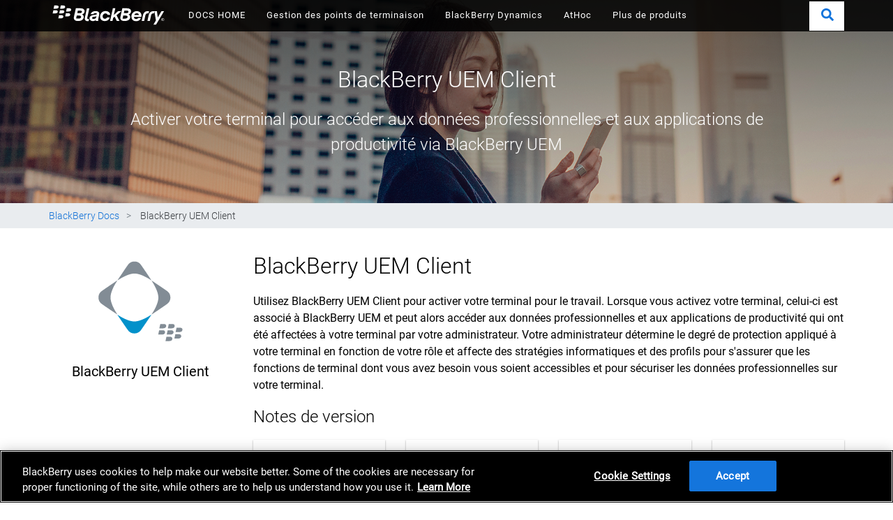

--- FILE ---
content_type: text/html;charset=utf-8
request_url: https://docs.blackberry.com/fr/endpoint-management/blackberry-uem-client/latest
body_size: 9793
content:


<!DOCTYPE HTML>
<html lang="fr">
    <head>
    <meta charset="UTF-8"/>
    <title>BlackBerry UEM Client</title>
    
    
    <meta name="template" content="product-page"/>
    <meta name="viewport" content="width=device-width, initial-scale=1"/>
    

    
    
<script defer="defer" type="text/javascript" src="https://rum.hlx.page/.rum/@adobe/helix-rum-js@%5E2/dist/rum-standalone.js" data-routing="env=prod,tier=publish,ams=Bbcom Inc" integrity="" crossorigin="anonymous" data-enhancer-version="" data-enhancer-hash=""></script>
<link rel="canonical" href="https://docs.blackberry.com/fr/endpoint-management/blackberry-uem-client/latest"/>

    

    <link rel="icon" href="/etc.clientlibs/bbcom/clientlibs/clientlib-etc-legacy/resources/blackberry-com/favicon.ico" type="image/x-icon"/>



























    <!-- OneTrust Cookies Consent Notice Start -->






    <script src="https://cdn.cookielaw.org/scripttemplates/otSDKStub.js" data-document-language="true" type="text/javascript" charset="UTF-8" data-domain-script="36ed5a8d-0495-40c4-92ad-a5793d3cdc1a"></script>


<script type="text/javascript">
    function OptanonWrapper() { }
</script>

<!-- OneTrust Cookies Consent Notice End -->



<!-- Google Tag Manager Initialization -->




	

	
<script type="text/plain" class="optanon-category-C0004">
(function(w,d,s,l,i){w[l]=w[l]||[];w[l].push({'gtm.start':
new Date().getTime(),event:'gtm.js'});var f=d.getElementsByTagName(s)[0],
j=d.createElement(s),dl=l!='dataLayer'?'&l='+l:'';j.async=true;j.src=
'https://www.googletagmanager.com/gtm.js?id='+i+dl;f.parentNode.insertBefore(j,f);
})(window,document,'script','dataLayer','GTM-W2WW23Q');
</script>



<script async src="https://www.googletagmanager.com/gtag/js?id=G-95WQF52LVV"></script>

<script>
window.dataLayer = window.dataLayer || [];
function gtag(){dataLayer.push(arguments);}
gtag('js', new Date());
gtag('config', 'G-95WQF52LVV');
</script>








<meta name="viewport" content="width=device-width, initial-scale=1, shrink-to-fit=no"/>


    
    
<link rel="stylesheet" href="/etc.clientlibs/docs-bbcom/clientlibs/clientlib-site.min.2ade385089d21ef23c6dde96ecb4e7d5.css" type="text/css">






    
<link rel="stylesheet" href="/etc.clientlibs/docs-bbcom/clientlibs/clientlib-base.min.f7706d6a394b5e3af196b56d4c7cbc98.css" type="text/css">




    
<link rel="stylesheet" href="/etc.clientlibs/shared/clientlibs/lity-2.3.1.min.733653196df35ce7d3b71156a2f30706.css" type="text/css">
<link rel="stylesheet" href="/etc.clientlibs/docs-bbcom/clientlibs/clientlib-dependencies.min.d41d8cd98f00b204e9800998ecf8427e.css" type="text/css">






    




    
    
    

    

    
    
    

    
    
</head>
    <body class="page basicpage" data-enable-history="true">
        



	

	
<noscript><iframe src="https://www.googletagmanager.com/ns.html?id=GTM-W2WW23Q" height="0" width="0" style="display:none;visibility:hidden"></iframe></noscript>




        
        
            



            




<!-- skip to content: START -->
<a href='#' class='skipNav' tabindex="0">Passer la navigation</a>
<!-- skip to content: END-->
<!-- BEGIN DO NOT INDEX -->
<div class="docs-nav-container">
  <nav class="navbar navbar-expand-lg navbar-light docs-navigation" aria-label="Main Navigation">

    <a class="nav-brand" href='https://www.blackberry.com'>
      <svg version="1.1" xmlns="http://www.w3.org/2000/svg" xmlns:xlink="http://www.w3.org/1999/xlink" x="0px" y="0px" viewBox="0 0 263 58" style="enable-background:new 0 0 263 58;" xml:space="preserve">
        <style type="text/css">
          .st0 {
            fill: #FFFFFF;
          }
        </style>
        <g>
          <g>
            <g>
              <g>
                <path class="st0" d="M128.9,34.6c-0.2,0.5-1.5,2.9-4.6,2.9c-3.6,0-5-3-5-5.2c0-3.6,2.5-6.9,6.1-6.9c3.9,0,4.8,2.9,4.9,3.4h5.7
                                   c0.3-2.1-1.4-8.7-10.4-8.7c-6.6,0-11.9,5.3-11.9,12.3c0,5.8,3.6,10.2,10.3,10.2c8.3,0,10.6-6.5,10.9-8.1L128.9,34.6L128.9,34.6z
                                   "/>
                <path class="st0" d="M85.1,36.2c0-0.3,0.1-1,0.4-2.3S89.8,14,89.8,14h-5.4L80,34.5c-0.2,0.9-0.3,1.7-0.3,2.5
                                   c0,4.5,3.5,5.8,6.3,5.8c1,0,1.9-0.2,2.2-0.2c0.1-0.4,0.9-4.3,1-4.5c-0.1,0-0.7,0.1-1.4,0.1C85.7,38.1,85.1,37.3,85.1,36.2z"/>
                <polygon class="st0" points="161.2,20.2 153.7,20.2 144.1,28.9 147.4,13.9 142,13.9 135.8,42.3 141.2,42.3 142.7,35.4 146,32.8 
                                   150.6,42.3 156.6,42.3 150.1,29.5 				"/>
                <path class="st0" d="M55.6,33.5c0.4-2,4.3-19.6,4.3-19.6s6.6,0,10.2,0c7.4,0,9.2,4.1,9.2,6.6c0,5.5-5.2,7-5.9,7.2
                                   c0.6,0.2,4,1.5,4,5.9c0,4.7-4.4,8.7-11.1,8.7c0,0-2.4,0-3.1,0C57.6,42.3,54.5,38.4,55.6,33.5z M71.6,33.2c0-1.3-0.9-3-4.7-3h-5
                                   L60.5,37h5.6C69.7,37,71.6,35.4,71.6,33.2z M73.4,21.7c0-1.4-1.1-2.6-3.6-2.6h-5.5l-1.2,5.7h5.7C71.9,24.9,73.4,23.4,73.4,21.7z
                                   "/>
                <path class="st0" d="M158.7,33.5c0.4-2,4.3-19.6,4.3-19.6s6.6,0,10.2,0c7.4,0,9.2,4.1,9.2,6.6c0,5.5-5.2,7-5.9,7.2
                                   c0.6,0.2,4,1.5,4,5.9c0,4.7-4.4,8.7-11.1,8.7c0,0-2.4,0-3.1,0C160.7,42.3,157.7,38.4,158.7,33.5z M174.7,33.2c0-1.3-0.9-3-4.7-3
                                   h-5l-1.5,6.9h5.6C172.9,37,174.7,35.4,174.7,33.2z M176.6,21.7c0-1.4-1-2.6-3.6-2.6h-5.5l-1.2,5.7h5.7
                                   C175,24.9,176.6,23.4,176.6,21.7z"/>
                <path class="st0" d="M219.5,20.2c-5.7,0-9.6,3.4-10.9,9.7c-0.6,2.7-2.6,12.3-2.6,12.3h5.4c0,0,2-9.1,2.6-12c0.8-3.8,2.8-5,5.5-5
                                   c0.9,0,1.4,0.1,1.7,0.1c0.1-0.8,0.9-4.2,1.1-5C221.6,20.4,220.7,20.2,219.5,20.2z"/>
                <path class="st0" d="M237.7,50.7l18-30.5h-5.8l-8.3,14.4l-1.9-14.4c0,0-2.9,0-6.2,0c-7.1,0-10.8,3.2-12.1,9.4
                                   c-0.7,3.1-2.7,12.6-2.7,12.6h5.4c0,0,2-9.1,2.7-12.7c0.8-3.5,3.4-4.6,6.2-4l1.1-5.2c0.8,4.9,3.4,20.8,3.4,20.8l-5.6,9.6
                                   C231.9,50.7,237.7,50.7,237.7,50.7z"/>
                <path class="st0" d="M100.5,32.9c1.2-0.2,4.6-0.7,5.1-0.8c-0.1,0.4-0.2,1-0.3,1.4c-0.6,2.7-3.3,4.4-6.3,4.4c-1.9,0-3-1-3-2.3
                                   C95.9,34.6,96.9,33.4,100.5,32.9z M98.5,27.1c0.1-0.2,1.5-2.3,4.9-2.3c2.1,0,3.2,0.8,3.2,1.7c0,1.3-2.2,1.7-5.9,2.2
                                   c-6.4,0.9-10.5,2.9-10.5,7.5c0,3.3,2.7,6.5,7.6,6.5c4,0,6.1-2.4,6.3-2.6c0,0.6,0.1,1.5,0.2,2.2c0.4,0,4.2,0,5.5,0
                                   c-0.2-1-0.6-2.8,0.1-5.7c0.3-1.5,1.3-6,1.8-8.5c0.9-4.6-1.6-7.9-8.1-7.9c-8.4,0-10.8,6-11.2,7h6.1V27.1z"/>
                <path class="st0" d="M198.1,35.7c-0.2,0.4-1.5,2.3-4.4,2.3c-4.2,0-5.2-3.6-5.1-4.5c2.2,0,15.2,0,16.3,0c0.1-0.4,0.5-1.9,0.5-3.3
                                   c0-5.2-3.5-9.9-10.6-9.9c-6.5,0-11.7,5.4-11.7,11.9c0,6.2,3.8,10.7,10.4,10.7c8.2,0,10.4-6.4,10.6-7
                                   C202.7,35.7,198.1,35.7,198.1,35.7z M194.9,25.1c3.6,0,5,2.2,4.8,4c-2.1,0-8.2,0-10.3,0C189.7,27.9,191.4,25.1,194.9,25.1z"/>
              </g>
              <g>
                <path class="st0" d="M21.7,10.7c0-1.4-0.8-3.1-4.3-3.1c-1.4,0-5.4,0-5.4,0l-1.5,7.1c0,0,2.9,0,5.6,0
                                   C20.4,14.7,21.7,12.6,21.7,10.7z"/>
                <path class="st0" d="M36.2,10.7c0-1.4-0.8-3.1-4.3-3.1c-1.4,0-5.4,0-5.4,0L25,14.7c0,0,2.9,0,5.6,0C35,14.7,36.2,12.6,36.2,10.7
                                   z"/>
                <path class="st0" d="M19.7,21.4c0-1.4-0.8-3.1-4.3-3.1c-1.4,0-5.4,0-5.4,0l-1.5,7.1c0,0,2.9,0,5.6,0
                                   C18.5,25.4,19.7,23.3,19.7,21.4z"/>
                <path class="st0" d="M34.3,21.4c0-1.4-0.8-3.1-4.3-3.1c-1.4,0-5.4,0-5.4,0L23,25.4c0,0,2.9,0,5.6,0C33,25.4,34.3,23.3,34.3,21.4
                                   z"/>
                <path class="st0" d="M49.5,17c0-1.4-0.8-3.1-4.3-3.1c-1.4,0-5.4,0-5.4,0L38.2,21c0,0,2.9,0,5.6,0C48.2,21,49.5,19,49.5,17z"/>
                <path class="st0" d="M47.4,28.1c0-1.4-0.8-3.1-4.3-3.1c-1.4,0-5.4,0-5.4,0l-1.5,7.1c0,0,2.9,0,5.6,0
                                   C46.1,32.1,47.4,30.1,47.4,28.1z"/>
                <path class="st0" d="M32.2,32.5c0-1.4-0.8-3.1-4.3-3.1c-1.4,0-5.4,0-5.4,0L21,36.5c0,0,2.9,0,5.6,0
                                   C30.9,36.5,32.2,34.4,32.2,32.5z"/>
              </g>
            </g>
          </g>
        </g>
        <g>
          <path class="st0" d="M252.7,36c1.7,0,3.2,1.4,3.2,3.2c0,1.9-1.5,3.2-3.2,3.2c-1.8,0-3.2-1.4-3.2-3.2C249.5,37.3,251,36,252.7,36z
                        M252.7,36.5c-1.5,0-2.6,1.1-2.6,2.7c0,1.6,1.1,2.7,2.6,2.7s2.6-1.1,2.6-2.7S254.2,36.5,252.7,36.5z M252,41h-0.6v-3.7h1.4
                       c0.9,0,1.3,0.3,1.3,1.1c0,0.7-0.4,0.9-1,1l1.1,1.6h-0.6l-1-1.6H252V41z M252,38.9h0.7c0.7,0,0.9-0.2,0.9-0.6c0-0.4-0.2-0.6-0.8-0.6
                       H252V38.9z"/>
        </g>
      </svg>
      <!-- <span class="seperator">|</span>
    <span class="docs-text">DOCS</span> -->
    </a><button class="navbar-toggler navbar-toggler-right" type="button" data-toggle="collapse" data-target="#navigationv1">

      <span></span>
      <span></span>
      <span></span>
    </button>
    <div class="collapse navbar-collapse" id="navigationv1">
      <ul class="navbar-nav">
        <!-- <li class="nav-item dropdown" data-sly-test="true">
            <a class="nav-link" href="https://docs.blackberry.com">DOCS HOME</a>
          </li> -->
        <li class="nav-item dropdown">
          
            <a class="nav-link" href="/content/docs-blackberry-com/fr">DOCS HOME</a>
          
          
        </li>
      
        <!-- <li class="nav-item dropdown" data-sly-test="false">
            <a class="nav-link" href="https://docs.blackberry.com">DOCS HOME</a>
          </li> -->
        <li class="nav-item dropdown">
          
          
            <a class="nav-link dropdown-toggle" data-toggle="dropdown">Gestion des points de terminaison</a>
            
            
<div class="dropdown-menu py-1" data-two-column-layout="false">
    <!--%simple dropdown%-->

    <div class="col-md-12 px-1">
        




<ul role="menu" class="list-unstyled">
    <li role="none">
        <a href="/content/docs-blackberry-com/fr/endpoint-management/blackberry-uem" role="menuitem" class="dropdown-item ">
            BlackBerry UEM
        </a>
    </li>

    <li role="none">
        <a href="/content/docs-blackberry-com/fr/endpoint-management/blackberry-uem-client" role="menuitem" class="dropdown-item ">
            BlackBerry UEM Client
        </a>
    </li>

    <li role="none">
        <a href="/content/docs-blackberry-com/en/endpoint-management/blackberry-enterprise-mobility-server" role="menuitem" class="dropdown-item ">
            BlackBerry Enterprise Mobility Server
        </a>
    </li>

    <li role="none">
        <a href="/content/docs-blackberry-com/en/endpoint-management/blackberry-analytics" role="menuitem" class="dropdown-item ">
            BlackBerry Analytics
        </a>
    </li>

    <li role="none">
        <a href="/content/docs-blackberry-com/en/unified-endpoint-security/blackberry-protect-mobile-uem" role="menuitem" class="dropdown-item ">
            BlackBerry Protect Mobile
        </a>
    </li>

    <li role="none">
        <a href="/content/docs-blackberry-com/en/development-tools/blackberry-web-services-for-blackberry-uem" role="menuitem" class="dropdown-item ">
            SDK: BlackBerry Web Services for BlackBerry UEM
        </a>
    </li>
</ul>
    </div>


</div>

          
        </li>
      
        <!-- <li class="nav-item dropdown" data-sly-test="false">
            <a class="nav-link" href="https://docs.blackberry.com">DOCS HOME</a>
          </li> -->
        <li class="nav-item dropdown">
          
          
            <a class="nav-link dropdown-toggle" data-toggle="dropdown">BlackBerry Dynamics</a>
            
            
<div class="dropdown-menu py-1" data-two-column-layout="false">
    <!--%simple dropdown%-->

    <div class="col-md-12 px-1">
        




<ul role="menu" class="list-unstyled">
    <li role="none">
        <a href="/content/docs-blackberry-com/fr/blackberry-dynamics-apps/blackberry-access" role="menuitem" class="dropdown-item ">
            BlackBerry Access
        </a>
    </li>

    <li role="none">
        <a href="/content/docs-blackberry-com/en/blackberry-dynamics-apps/blackberry-bridge" role="menuitem" class="dropdown-item ">
            BlackBerry Bridge
        </a>
    </li>

    <li role="none">
        <a href="/content/docs-blackberry-com/fr/blackberry-dynamics-apps/blackberry-connect" role="menuitem" class="dropdown-item ">
            BlackBerry Connect
        </a>
    </li>

    <li role="none">
        <a href="/content/docs-blackberry-com/en/blackberry-dynamics-apps/blackberry-edit" role="menuitem" class="dropdown-item ">
            BlackBerry Edit
        </a>
    </li>

    <li role="none">
        <a href="/content/docs-blackberry-com/fr/blackberry-dynamics-apps/blackberry-notes" role="menuitem" class="dropdown-item ">
            BlackBerry Notes
        </a>
    </li>

    <li role="none">
        <a href="/content/docs-blackberry-com/fr/blackberry-dynamics-apps/blackberry-tasks" role="menuitem" class="dropdown-item ">
            BlackBerry Tasks
        </a>
    </li>

    <li role="none">
        <a href="/content/docs-blackberry-com/fr/blackberry-dynamics-apps/blackberry-work" role="menuitem" class="dropdown-item ">
            BlackBerry Work
        </a>
    </li>

    <li role="none">
        <a href="/content/docs-blackberry-com/en/development-tools/blackberry-dynamics-sdk-android" role="menuitem" class="dropdown-item ">
            SDK: BlackBerry Dynamics
        </a>
    </li>

    <li role="none">
        <a href="/content/docs-blackberry-com/en/development-tools/blackberry-dynamics-launcher-framework-for-android" role="menuitem" class="dropdown-item ">
            SDK: BlackBerry Dynamics Launcher SDK
        </a>
    </li>

    <li role="none">
        <a href="/content/docs-blackberry-com/en/endpoint-management/blackberry-dynamics" role="menuitem" class="dropdown-item ">
            Security and Architecture
        </a>
    </li>
</ul>
    </div>


</div>

          
        </li>
      
        <!-- <li class="nav-item dropdown" data-sly-test="false">
            <a class="nav-link" href="https://docs.blackberry.com">DOCS HOME</a>
          </li> -->
        <li class="nav-item dropdown">
          
          
            <a class="nav-link dropdown-toggle" data-toggle="dropdown">AtHoc</a>
            
            
<div class="dropdown-menu py-1" data-two-column-layout="false">
    <!--%simple dropdown%-->

    <div class="col-md-12 px-1">
        




<ul role="menu" class="list-unstyled">
    <li role="none">
        <a href="/content/docs-blackberry-com/fr/id-comm-collab/blackberry-athoc" role="menuitem" class="dropdown-item ">
            BlackBerry AtHoc
        </a>
    </li>

    <li role="none">
        <a href="/content/docs-blackberry-com/fr/id-comm-collab/blackberry-athoc/mobile-apps" role="menuitem" class="dropdown-item ">
            BlackBerry AtHoc Mobile App
        </a>
    </li>

    <li role="none">
        <a href="/content/docs-blackberry-com/fr/id-comm-collab/blackberry-athoc/desktop-apps" role="menuitem" class="dropdown-item ">
            BlackBerry AtHoc Desktop App
        </a>
    </li>

    <li role="none">
        <a href="/content/docs-blackberry-com/fr/id-comm-collab/blackberry-athoc/integrations" role="menuitem" class="dropdown-item ">
            BlackBerry AtHoc Integrations
        </a>
    </li>

    <li role="none">
        <a href="/content/docs-blackberry-com/en/id-comm-collab/blackberry-athoc/geofencing" role="menuitem" class="dropdown-item ">
            BlackBerry AtHoc Geofencing App
        </a>
    </li>

    <li role="none">
        <a href="/content/docs-blackberry-com/fr/id-comm-collab/blackberry-athoc/usc" role="menuitem" class="dropdown-item ">
            BlackBerry AtHoc User Sync Client
        </a>
    </li>
</ul>
    </div>


</div>

          
        </li>
      
        <!-- <li class="nav-item dropdown" data-sly-test="false">
            <a class="nav-link" href="https://docs.blackberry.com">DOCS HOME</a>
          </li> -->
        <li class="nav-item dropdown">
          
          
            <a class="nav-link dropdown-toggle" data-toggle="dropdown">Plus de produits</a>
            
            

<div class="container dropdown-menu py-1 twocolumn-layout dropdown-menu-right" data-two-column-layout="true">
    <!--%complex dropdown%-->
    <div class="row px-1">
        <div class="col-md-6 ">
            



    <h6>Identity, Communication, and Collaboration</h6>


<ul role="menu" class="list-unstyled">
    <li role="none">
        <a href="/content/docs-blackberry-com/fr/id-comm-collab/blackberry-2fa" role="menuitem" class="dropdown-item ">
            BlackBerry 2FA
        </a>
    </li>

    <li role="none">
        <a href="/content/docs-blackberry-com/fr/id-comm-collab/bbm-enterprise" role="menuitem" class="dropdown-item ">
            BBM Enterprise
        </a>
    </li>

    <li role="none">
        <a href="/content/docs-blackberry-com/fr/id-comm-collab/blackberry-enterprise-id" role="menuitem" class="dropdown-item ">
            BlackBerry Enterprise ID
        </a>
    </li>

    <li role="none">
        <a href="/content/docs-blackberry-com/en/id-comm-collab/blackberry-org-connect" role="menuitem" class="dropdown-item ">
            BlackBerry Org Connect
        </a>
    </li>

    <li role="none">
        <a href="/content/docs-blackberry-com/fr/id-comm-collab/blackberry-workspaces" role="menuitem" class="dropdown-item ">
            BlackBerry Workspaces
        </a>
    </li>
</ul>
        </div>

    
        <div class="col-md-6 ">
            



    <h6>Development Tools</h6>


<ul role="menu" class="list-unstyled">
    <li role="none">
        <a href="/content/docs-blackberry-com/en/development-tools/blackberry-dynamics-launcher-framework-for-android" role="menuitem" class="dropdown-item ">
            BlackBerry Dynamics Launcher SDK
        </a>
    </li>

    <li role="none">
        <a href="/content/docs-blackberry-com/en/development-tools/blackberry-dynamics-sdk-android" role="menuitem" class="dropdown-item ">
            BlackBerry Dynamics SDK
        </a>
    </li>

    <li role="none">
        <a href="/content/docs-blackberry-com/en/development-tools/blackberry-web-services-for-blackberry-uem" role="menuitem" class="dropdown-item ">
            BlackBerry Web Services for BlackBerry UEM
        </a>
    </li>

    <li role="none">
        <a href="/content/docs-blackberry-com/en/id-comm-collab/blackberry-workspaces/blackberry-workspaces-sdk-for-android" role="menuitem" class="dropdown-item ">
            BlackBerry Workspaces SDK
        </a>
    </li>
</ul>
        </div>

    
        <div class="col-md-6 ">
            





        </div>

    </div>



</div>
          
        </li>
      </ul>
      <ul class="navbar-nav ml-auto">
        <li class="nav-item active search-icon">
          <a class="nav-link open-search-btn search-icon-link" role="button">
            <svg aria-hidden="true" data-prefix="fa" data-icon="search" xmlns="http://www.w3.org/2000/svg" viewBox="0 0 512 512" data-fa-i2svg=""><path fill="currentColor" d="M505 442.7L405.3 343c-4.5-4.5-10.6-7-17-7H372c27.6-35.3 44-79.7 44-128C416 93.1 322.9 0 208 0S0 93.1 0 208s93.1 208 208 208c48.3 0 92.7-16.4 128-44v16.3c0 6.4 2.5 12.5 7 17l99.7 99.7c9.4 9.4 24.6 9.4 33.9 0l28.3-28.3c9.4-9.4 9.4-24.6.1-34zM208 336c-70.7 0-128-57.2-128-128 0-70.7 57.2-128 128-128 70.7 0 128 57.2 128 128 0 70.7-57.2 128-128 128z"></path></svg>
          </a>
          <div id="searchOverlay" class="search-overlay">
            <span class="close-search-btn" title="Close Search">×</span>
            <div class="overlay-content">
              <form id="search-form">
                <input id="search-form--input" description="Search" data-search-url="https://docs.blackberry.com/fr/search" type="text" placeholder="Search" name="search"/>
                  <!-- no font awesome -->
                  <button type="submit">
                    <svg aria-hidden="true" data-prefix="fa" data-icon="search" xmlns="http://www.w3.org/2000/svg" viewBox="0 0 512 512" data-fa-i2svg=""><path fill="currentColor" d="M505 442.7L405.3 343c-4.5-4.5-10.6-7-17-7H372c27.6-35.3 44-79.7 44-128C416 93.1 322.9 0 208 0S0 93.1 0 208s93.1 208 208 208c48.3 0 92.7-16.4 128-44v16.3c0 6.4 2.5 12.5 7 17l99.7 99.7c9.4 9.4 24.6 9.4 33.9 0l28.3-28.3c9.4-9.4 9.4-24.6.1-34zM208 336c-70.7 0-128-57.2-128-128 0-70.7 57.2-128 128-128 70.7 0 128 57.2 128 128 0 70.7-57.2 128-128 128z"></path></svg>
                  </button>
              </form>
            </div>
          </div>
        </li>
      </ul>
    </div>
  </nav>
</div>
<!-- END DO NOT INDEX --><header>
    <div class="hero" style="background-image: url( \2f content\2f dam\2f docs-blackberry-com\2fwebsite-images\2f banner-images\2f apps-2.png)">
        <div class="jumbotron masthead">
        <div class="container">
            <div class="row">
                <div class="col-lg-10 mx-auto text-center text-white">
                    <h1 class="">
                        BlackBerry UEM Client
                    </h1>
                    <h2 class="">
                      Activer votre terminal pour accéder aux données professionnelles et aux applications de productivité via BlackBerry UEM
                    </h2>
                </div>
                <div class="col-lg-8 mx-auto text-center text-white">

                    <div>




</div>
                </div>
            </div>
        </div>
        </div>
            <div class="breadcrumb-container">
            <div class="container">
                <ol class="breadcrumb">
    <li class="breadcrumb-item ">
        <a href="/fr.html">BlackBerry Docs</a>
    </li>

    <li class="breadcrumb-item active">
        BlackBerry UEM Client
    </li>
</ol>

    

            </div>
        </div>
    </div>
</header>


    

  <section>
    <div class="container">
        




    
    
    



<div class="row twoColumns-type--">
	

		<div class="contentdiv col-sm-12 col-md-3 col-lg-3">
			




    
    
    <div class="product">
	
	<div>
		<div data-cmp-is="image" data-cmp-src="/content/dam/docs-blackberry-com/website-images/product-icons/blackberry-uem-client-150.png" data-asset="/content/dam/docs-blackberry-com/website-images/product-icons/blackberry-uem-client-150.png" data-asset-id="6876e7f0-cc56-4dea-b786-a7ccab983d5b" data-title="BlackBerry UEM Client icon - large" class="cmp-image" itemscope itemtype="http://schema.org/ImageObject">
   
        
            
            <img src="/content/dam/docs-blackberry-com/website-images/product-icons/blackberry-uem-client-150.png" class="cmp-image__image" itemprop="contentUrl" data-cmp-hook-image="image" alt title="BlackBerry UEM Client icon - large"/>
            
        
    
    
    <meta itemprop="caption" content="BlackBerry UEM Client icon - large"/>
</div>

    

		
  
<h3 class="text-center ">BlackBerry UEM Client</h3>

    

		



    


	</div>
</div>



		</div>
		<div class="asidediv col-sm-12 col-md-9 col-lg-9">
			




    
    
    
  
<h1>BlackBerry UEM Client</h1>

    


    
    
    

<p>Utilisez BlackBerry UEM Client pour activer votre terminal pour le travail. Lorsque vous activez votre terminal, celui-ci est associé à BlackBerry UEM et peut alors accéder aux données professionnelles et aux applications de productivité qui ont été affectées à votre terminal par votre administrateur. Votre administrateur détermine le degré de protection appliqué à votre terminal en fonction de votre rôle et affecte des stratégies informatiques et des profils pour s'assurer que les fonctions de terminal dont vous avez besoin vous soient accessibles et pour sécuriser les données professionnelles sur votre terminal.</p>


    



    
    
    
  
<h2>Notes de version</h2>

    


    
    
    




<div class="row ">
    
        
        
        
        
        <div class="col-lg-3 col-md-3 col-sm-12">
            




    
    
    <a class="product" href="/en/endpoint-management/blackberry-uem-client/latest/blackberry-uem-client-for-android-release-notes">
	
	<div class="boxShadow">
		<div data-cmp-is="image" data-cmp-src="/content/dam/docs-blackberry-com/website-images/deliverable-icons/release_notes-75.png" data-asset="/content/dam/docs-blackberry-com/website-images/deliverable-icons/release_notes-75.png" data-asset-id="6628a619-f38f-454a-9350-1e37a2c6bf99" data-title="Release Notes icon" class="cmp-image" itemscope itemtype="http://schema.org/ImageObject">
   
        
            
            <img src="/content/dam/docs-blackberry-com/website-images/deliverable-icons/release_notes-75.png" class="cmp-image__image" itemprop="contentUrl" data-cmp-hook-image="image" alt title="Release Notes icon"/>
            
        
    
    
    <meta itemprop="caption" content="Release Notes icon"/>
</div>

    

		
  
<h3>Notes de version de BlackBerry UEM Client pour Android</h3>

    

		

<p style="text-align: center;">Nouveautés, problèmes résolus, problèmes actuellement connus</p>


    


	</div>
</a>



        </div>
    
        
        
        
        
        <div class="col-lg-3 col-md-3 col-sm-12">
            




    
    
    <a class="product" href="/language-masters/en/endpoint-management/blackberry-uem-client/latest/blackberry-uem-client-for-ios-release-notes.html">
	
	<div class="boxShadow">
		<div data-cmp-is="image" data-cmp-src="/content/dam/docs-blackberry-com/website-images/deliverable-icons/release_notes-75.png" data-asset="/content/dam/docs-blackberry-com/website-images/deliverable-icons/release_notes-75.png" data-asset-id="6628a619-f38f-454a-9350-1e37a2c6bf99" data-title="Release Notes icon" class="cmp-image" itemscope itemtype="http://schema.org/ImageObject">
   
        
            
            <img src="/content/dam/docs-blackberry-com/website-images/deliverable-icons/release_notes-75.png" class="cmp-image__image" itemprop="contentUrl" data-cmp-hook-image="image" alt title="Release Notes icon"/>
            
        
    
    
    <meta itemprop="caption" content="Release Notes icon"/>
</div>

    

		
  
<h3 class="text-center ">Notes de version de BlackBerry UEM Client pour iOS</h3>

    

		

<p style="text-align: center;">Nouveautés, problèmes résolus, problèmes actuellement connus</p>


    


	</div>
</a>



        </div>
    
        
        
        
        
        <div class="col-lg-3 col-md-3 col-sm-12">
            




    
    
    <a class="product" href="/en/endpoint-management/blackberry-uem-client/latest/blackberry-uem-client-for-windows-phone-release-notes">
	
	<div class="boxShadow">
		<div data-cmp-is="image" data-cmp-src="/content/dam/docs-blackberry-com/website-images/deliverable-icons/release_notes-75.png" data-asset="/content/dam/docs-blackberry-com/website-images/deliverable-icons/release_notes-75.png" data-asset-id="6628a619-f38f-454a-9350-1e37a2c6bf99" data-title="Release Notes icon" class="cmp-image" itemscope itemtype="http://schema.org/ImageObject">
   
        
            
            <img src="/content/dam/docs-blackberry-com/website-images/deliverable-icons/release_notes-75.png" class="cmp-image__image" itemprop="contentUrl" data-cmp-hook-image="image" alt title="Release Notes icon"/>
            
        
    
    
    <meta itemprop="caption" content="Release Notes icon"/>
</div>

    

		
  
<h3 class="text-center ">Notes de version de BlackBerry UEM Client pour Windows Phone (8.x)</h3>

    

		

<p style="text-align: center;">Nouveautés, problèmes résolus, problèmes actuellement connus</p>


    


	</div>
</a>



        </div>
    
        
        
        
        
        <div class="col-lg-3 col-md-3 col-sm-12">
            




    
    
    <a class="product" href="/en/endpoint-management/blackberry-uem-client/latest/blackberry-uem-app-catalog-release-notes">
	
	<div class="boxShadow">
		<div data-cmp-is="image" data-cmp-src="/content/dam/docs-blackberry-com/website-images/deliverable-icons/release_notes-75.png" data-asset="/content/dam/docs-blackberry-com/website-images/deliverable-icons/release_notes-75.png" data-asset-id="6628a619-f38f-454a-9350-1e37a2c6bf99" data-title="Release Notes icon" class="cmp-image" itemscope itemtype="http://schema.org/ImageObject">
   
        
            
            <img src="/content/dam/docs-blackberry-com/website-images/deliverable-icons/release_notes-75.png" class="cmp-image__image" itemprop="contentUrl" data-cmp-hook-image="image" alt title="Release Notes icon"/>
            
        
    
    
    <meta itemprop="caption" content="Release Notes icon"/>
</div>

    

		
  
<h3 class="text-center ">Notes de version de BlackBerry UEM App Catalog pour Windows 10</h3>

    

		

<p style="text-align: center;">Nouveautés, problèmes résolus, problèmes actuellement connus</p>


    


	</div>
</a>



        </div>
    
</div>


    
    
    
  
<h2>Guides de l&#39;utilisateur</h2>

    


    
    
    




<div class="row ">
    
        
        
        
        
        <div class="col-lg-3 col-md-3 col-sm-3">
            




    
    
    <a class="product" href="/fr/endpoint-management/blackberry-uem-client/latest/blackberry-uem-client-for-android-user-guide">
	
	<div class="boxShadow">
		<div data-cmp-is="image" data-cmp-src="/content/dam/docs-blackberry-com/website-images/deliverable-icons/Android_UG_75.png" data-asset="/content/dam/docs-blackberry-com/website-images/deliverable-icons/Android_UG_75.png" data-asset-id="8669355e-b993-4f3d-8bc5-544057f6ae6d" data-title="Android User Guide icon" class="cmp-image" itemscope itemtype="http://schema.org/ImageObject">
   
        
            
            <img src="/content/dam/docs-blackberry-com/website-images/deliverable-icons/Android_UG_75.png" class="cmp-image__image" itemprop="contentUrl" data-cmp-hook-image="image" alt="Android User Guide icon" title="Android User Guide icon"/>
            
        
    
    
    <meta itemprop="caption" content="Android User Guide icon"/>
</div>

    

		
  
<h3>Guide de l&#39;utilisateur de BlackBerry UEM Client pour Android</h3>

    

		

<p>Activation, applications, profils, stratégies</p>


    


	</div>
</a>



        </div>
    
        
        
        
        
        <div class="col-lg-3 col-md-3 col-sm-3">
            




    
    
    <a class="product" href="/fr/endpoint-management/blackberry-uem-client/latest/blackberry-uem-client-for-ios-user-guide">
	
	<div class="boxShadow">
		<div data-cmp-is="image" data-cmp-src="/content/dam/docs-blackberry-com/website-images/deliverable-icons/iOS_UG_75.png" data-asset="/content/dam/docs-blackberry-com/website-images/deliverable-icons/iOS_UG_75.png" data-asset-id="eca5231c-e8b7-4048-8b09-9ebf350f7a62" data-title="iOS User Guide icon" class="cmp-image" itemscope itemtype="http://schema.org/ImageObject">
   
        
            
            <img src="/content/dam/docs-blackberry-com/website-images/deliverable-icons/iOS_UG_75.png" class="cmp-image__image" itemprop="contentUrl" data-cmp-hook-image="image" alt="iOS User Guide icon" title="iOS User Guide icon"/>
            
        
    
    
    <meta itemprop="caption" content="iOS User Guide icon"/>
</div>

    

		
  
<h3>Guide de l&#39;utilisateur de BlackBerry UEM Client pour iOS</h3>

    

		

<p>Activation, applications, profils, stratégies</p>


    


	</div>
</a>



        </div>
    
        
        
        
        
        <div class="col-lg-3 col-md-3 col-sm-3">
            




    
    
    <a class="product" href="/fr/endpoint-management/blackberry-uem-client/latest/blackberry-uem-client-for-windows-phone-user-guide">
	
	<div class="boxShadow">
		<div data-cmp-is="image" data-cmp-src="/content/dam/docs-blackberry-com/website-images/deliverable-icons/Windows_UG_75.png" data-asset="/content/dam/docs-blackberry-com/website-images/deliverable-icons/Windows_UG_75.png" data-asset-id="8bb9bd35-acf2-4674-963f-65e3bafb117d" data-title="Windows User Guide icon" class="cmp-image" itemscope itemtype="http://schema.org/ImageObject">
   
        
            
            <img src="/content/dam/docs-blackberry-com/website-images/deliverable-icons/Windows_UG_75.png" class="cmp-image__image" itemprop="contentUrl" data-cmp-hook-image="image" alt="Windows User Guide icon" title="Windows User Guide icon"/>
            
        
    
    
    <meta itemprop="caption" content="Windows User Guide icon"/>
</div>

    

		
  
<h3>Guide de l&#39;utilisateur de BlackBerry UEM Client pour Windows Phone (8.x)</h3>

    

		

<p>Activation, applications, profils, stratégies</p>


    


	</div>
</a>



        </div>
    
        
        
        
        
        <div class="col-lg-3 col-md-3 col-sm-3">
            




    
    
    <a class="product" href="/fr/endpoint-management/blackberry-uem-client/latest/blackberry-uem-app-catalog-user-guide">
	
	<div class="boxShadow">
		<div data-cmp-is="image" data-cmp-src="/content/dam/docs-blackberry-com/website-images/deliverable-icons/Windows_UG_75.png" data-asset="/content/dam/docs-blackberry-com/website-images/deliverable-icons/Windows_UG_75.png" data-asset-id="8bb9bd35-acf2-4674-963f-65e3bafb117d" data-title="Windows User Guide icon" class="cmp-image" itemscope itemtype="http://schema.org/ImageObject">
   
        
            
            <img src="/content/dam/docs-blackberry-com/website-images/deliverable-icons/Windows_UG_75.png" class="cmp-image__image" itemprop="contentUrl" data-cmp-hook-image="image" alt="Windows User Guide icon" title="Windows User Guide icon"/>
            
        
    
    
    <meta itemprop="caption" content="Windows User Guide icon"/>
</div>

    

		
  
<h3>Guide d&#39;utilisateur BlackBerry UEM App Catalog pour Windows 10</h3>

    

		

<p>Activation, applications, profils, stratégies</p>


    


	</div>
</a>



        </div>
    
</div>



		</div>
	
</div>





    </div>
  </section>
    


<!-- BEGIN DO NOT INDEX -->
<footer>
    <div class="container">
    <button id='backToTop'>
        <div class='copy'>Haut</div>
        <div class='icon'></div>
    </button>
    <nav id='footerNav'>
        <div class='container'>
            <div class='row'>
                <div class='col-xs-12 col-md-3'>
                    <!--Col-1-->
                    

                          <a class="footerCollapse" role="button" data-toggle="collapse" href="#collapse11" aria-expanded="false" aria-controls="collapse11">
                          	<h3>Languages
                              <span class='open'>
                                  <svg xmlns="http://www.w3.org/2000/svg" viewBox="0 0 448 512"><path d="M207.029 381.476L12.686 187.132c-9.373-9.373-9.373-24.569 0-33.941l22.667-22.667c9.357-9.357 24.522-9.375 33.901-.04L224 284.505l154.745-154.021c9.379-9.335 24.544-9.317 33.901.04l22.667 22.667c9.373 9.373 9.373 24.569 0 33.941L240.971 381.476c-9.373 9.372-24.569 9.372-33.942 0z"/></svg>
                              </span>
                              <span class='closed'>
                                  <svg xmlns="http://www.w3.org/2000/svg" viewBox="0 0 448 512"><path d="M240.971 130.524l194.343 194.343c9.373 9.373 9.373 24.569 0 33.941l-22.667 22.667c-9.357 9.357-24.522 9.375-33.901.04L224 227.495 69.255 381.516c-9.379 9.335-24.544 9.317-33.901-.04l-22.667-22.667c-9.373-9.373-9.373-24.569 0-33.941L207.03 130.525c9.372-9.373 24.568-9.373 33.941-.001z"/></svg>
                              </span>
                            </h3>
                          </a>

                        
                        	<div class="collapse in" id="collapse11">
                            <ul>
                                <li>
                                    
                                        
                                        
                                            <a href="https://docs.blackberry.com/en" rel="noopener">Anglais</a>
                                        
                                    
                                </li>
                            
                                <li>
                                    
                                        
                                        
                                            <a href="https://docs.blackberry.com/de" rel="noopener">Allemand</a>
                                        
                                    
                                </li>
                            
                                <li>
                                    
                                        
                                        
                                            <a href="https://docs.blackberry.com/fr" rel="noopener">Français</a>
                                        
                                    
                                </li>
                            
                                <li>
                                    
                                        
                                        
                                            <a href="https://docs.blackberry.com/es" rel="noopener">Espagnol</a>
                                        
                                    
                                </li>
                            
                                <li>
                                    
                                        
                                        
                                            <a href="https://docs.blackberry.com/ar" rel="noopener">Arabe</a>
                                        
                                    
                                </li>
                            
                                <li>
                                    
                                        
                                        
                                            <a href="https://docs.blackberry.com/id" rel="noopener">Indonésien</a>
                                        
                                    
                                </li>
                            
                                <li>
                                    
                                        
                                        
                                            <a href="https://docs.blackberry.com/ja" rel="noopener">Japonais</a>
                                        
                                    
                                </li>
                            
                                <li>
                                    
                                        
                                        
                                            <a href="https://docs.blackberry.com/zh_cn" rel="noopener">Chinois</a>
                                        
                                    
                                </li>
                            
                                <li>
                                    
                                        
                                        
                                            <a href="https://docs.blackberry.com/it" rel="noopener">Italien</a>
                                        
                                    
                                </li>
                            
                                <li>
                                    
                                        
                                        
                                            <a href="https://docs.blackberry.com/nl" rel="noopener">Néerlandais</a>
                                        
                                    
                                </li>
                            
                                <li>
                                    
                                        
                                        
                                            <a href="https://docs.blackberry.com/ko" rel="noopener">Coréen</a>
                                        
                                    
                                </li>
                            
                                <li>
                                    
                                        
                                        
                                            <a href="https://docs.blackberry.com/vi" rel="noopener">Vietnamien</a>
                                        
                                    
                                </li>
                            </ul>
                            </div>
                        
                    
                </div>

                <div class='col-xs-12 col-md-3'>
                    <!--Col-2-->
                    
                        <a class="footerCollapse" role="button" data-toggle="collapse" href="#collapse21" aria-expanded="false" aria-controls="collapse21">
                        	<h3>Entreprise
                              <span class='open'>
                                  <svg xmlns="http://www.w3.org/2000/svg" viewBox="0 0 448 512"><path d="M207.029 381.476L12.686 187.132c-9.373-9.373-9.373-24.569 0-33.941l22.667-22.667c9.357-9.357 24.522-9.375 33.901-.04L224 284.505l154.745-154.021c9.379-9.335 24.544-9.317 33.901.04l22.667 22.667c9.373 9.373 9.373 24.569 0 33.941L240.971 381.476c-9.373 9.372-24.569 9.372-33.942 0z"/></svg>
                              </span>
                              <span class='closed'>
                                  <svg xmlns="http://www.w3.org/2000/svg" viewBox="0 0 448 512"><path d="M240.971 130.524l194.343 194.343c9.373 9.373 9.373 24.569 0 33.941l-22.667 22.667c-9.357 9.357-24.522 9.375-33.901.04L224 227.495 69.255 381.516c-9.379 9.335-24.544 9.317-33.901-.04l-22.667-22.667c-9.373-9.373-9.373-24.569 0-33.941L207.03 130.525c9.372-9.373 24.568-9.373 33.941-.001z"/></svg>
                              </span>
                            </h3>
                        </a>
                        
                        	<div class="collapse in" id="collapse21">
                            <ul>
                                <li>
                                    
                                        
                                        
                                            <a href="https://global.blackberry.com/fr/company" rel="noopener">Société</a>
                                        
                                    
                                </li>
                            
                                <li>
                                    
                                        
                                        
                                            <a href="https://us.blackberry.com/company/investors" rel="noopener">Investisseurs (en Anglais)</a>
                                        
                                    
                                </li>
                            
                                <li>
                                    
                                        
                                        
                                            <a href="https://us.blackberry.com/company/careers" rel="noopener">Emplois (en Anglais)</a>
                                        
                                    
                                </li>
                            
                                <li>
                                    
                                        
                                        
                                            <a href="https://us.blackberry.com/company/news" rel="noopener">Actualités (en Anglais)</a>
                                        
                                    
                                </li>
                            
                                <li>
                                    
                                        
                                        
                                            <a href="https://us.blackberry.com/company/certifications" rel="noopener">Certifications (en Anglais)</a>
                                        
                                    
                                </li>
                            
                                <li>
                                    
                                        
                                        
                                            <a href="https://global.blackberry.com/fr/company/success" rel="noopener">Réussites clients</a>
                                        
                                    
                                </li>
                            
                                <li>
                                    
                                        
                                        
                                            <a href="https://us.blackberry.com/company/about-us/corporate-responsibility" rel="noopener">Responsabilité d’entreprise (en Anglais)</a>
                                        
                                    
                                </li>
                            </ul>
                            </div>
                        
                    
                </div>

                <div class='col-xs-12 col-md-3'>
                    <!--Col-3-->
                    
                    	<a class="footerCollapse" role="button" data-toggle="collapse" href="#collapse31" aria-expanded="false" aria-controls="collapse31">
                        	<h3>Développeurs
                              <span class='open'>
                                  <svg xmlns="http://www.w3.org/2000/svg" viewBox="0 0 448 512"><path d="M207.029 381.476L12.686 187.132c-9.373-9.373-9.373-24.569 0-33.941l22.667-22.667c9.357-9.357 24.522-9.375 33.901-.04L224 284.505l154.745-154.021c9.379-9.335 24.544-9.317 33.901.04l22.667 22.667c9.373 9.373 9.373 24.569 0 33.941L240.971 381.476c-9.373 9.372-24.569 9.372-33.942 0z"/></svg>
                              </span>
                              <span class='closed'>
                                  <svg xmlns="http://www.w3.org/2000/svg" viewBox="0 0 448 512"><path d="M240.971 130.524l194.343 194.343c9.373 9.373 9.373 24.569 0 33.941l-22.667 22.667c-9.357 9.357-24.522 9.375-33.901.04L224 227.495 69.255 381.516c-9.379 9.335-24.544 9.317-33.901-.04l-22.667-22.667c-9.373-9.373-9.373-24.569 0-33.941L207.03 130.525c9.372-9.373 24.568-9.373 33.941-.001z"/></svg>
                              </span>
                            </h3>
                        </a>
                        
                        	<div class="collapse in" id="collapse31">
                            <ul>
                                <li>
                                    
                                        
                                        
                                            <a href="https://developers.blackberry.com/" rel="noopener">Plateforme et applications d&#39;entreprise (en Anglais)</a>
                                        
                                    
                                </li>
                            
                                <li>
                                    
                                        
                                        
                                            <a href="https://www.qnx.com/account/login.html?returnaddress=%2Fdownload%2Fgroup.html%3Fprogramid%3D29178" rel="noopener">Réseau de développeurs BlackBerry QNX (en Anglais)</a>
                                        
                                    
                                </li>
                            </ul>
                            </div>
                        
                    
                    	<a class="footerCollapse" role="button" data-toggle="collapse" href="#collapse32" aria-expanded="false" aria-controls="collapse32">
                        	<h3>Blog
                              <span class='open'>
                                  <svg xmlns="http://www.w3.org/2000/svg" viewBox="0 0 448 512"><path d="M207.029 381.476L12.686 187.132c-9.373-9.373-9.373-24.569 0-33.941l22.667-22.667c9.357-9.357 24.522-9.375 33.901-.04L224 284.505l154.745-154.021c9.379-9.335 24.544-9.317 33.901.04l22.667 22.667c9.373 9.373 9.373 24.569 0 33.941L240.971 381.476c-9.373 9.372-24.569 9.372-33.942 0z"/></svg>
                              </span>
                              <span class='closed'>
                                  <svg xmlns="http://www.w3.org/2000/svg" viewBox="0 0 448 512"><path d="M240.971 130.524l194.343 194.343c9.373 9.373 9.373 24.569 0 33.941l-22.667 22.667c-9.357 9.357-24.522 9.375-33.901.04L224 227.495 69.255 381.516c-9.379 9.335-24.544 9.317-33.901-.04l-22.667-22.667c-9.373-9.373-9.373-24.569 0-33.941L207.03 130.525c9.372-9.373 24.568-9.373 33.941-.001z"/></svg>
                              </span>
                            </h3>
                        </a>
                        
                        	<div class="collapse in" id="collapse32">
                            <ul>
                                <li>
                                    
                                        
                                        
                                            <a href="https://blogs.blackberry.com/" rel="noopener">Inside BlackBerry (en Anglais)</a>
                                        
                                    
                                </li>
                            </ul>
                            </div>
                        
                    
                </div>

                <div class='col-xs-12 col-md-3'>
                    <!--Col-4-->
                    
                        <a class="footerCollapse" role="button" data-toggle="collapse" href="#collapse41" aria-expanded="false" aria-controls="collapse41">
                        	<h3>Aspect Juridique
                              <span class='open'>
                                  <svg xmlns="http://www.w3.org/2000/svg" viewBox="0 0 448 512"><path d="M207.029 381.476L12.686 187.132c-9.373-9.373-9.373-24.569 0-33.941l22.667-22.667c9.357-9.357 24.522-9.375 33.901-.04L224 284.505l154.745-154.021c9.379-9.335 24.544-9.317 33.901.04l22.667 22.667c9.373 9.373 9.373 24.569 0 33.941L240.971 381.476c-9.373 9.372-24.569 9.372-33.942 0z"/></svg>
                              </span>
                              <span class='closed'>
                                  <svg xmlns="http://www.w3.org/2000/svg" viewBox="0 0 448 512"><path d="M240.971 130.524l194.343 194.343c9.373 9.373 9.373 24.569 0 33.941l-22.667 22.667c-9.357 9.357-24.522 9.375-33.901.04L224 227.495 69.255 381.516c-9.379 9.335-24.544 9.317-33.901-.04l-22.667-22.667c-9.373-9.373-9.373-24.569 0-33.941L207.03 130.525c9.372-9.373 24.568-9.373 33.941-.001z"/></svg>
                              </span>
                            </h3>
                        </a>
                        
                        	<div class="collapse in" id="collapse41">
                            <ul>
                                <li>
                                    
                                        
                                        
                                            <a href="https://global.blackberry.com/fr/legal" rel="noopener">Vue d’ensemble</a>
                                        
                                    
                                </li>
                            
                                <li>
                                    
                                        
                                        
                                            <a href="https://global.blackberry.com/fr/legal/accessibility" rel="noopener">Accessibilité</a>
                                        
                                    
                                </li>
                            
                                <li>
                                    
                                        
                                        
                                            <a href="https://us.blackberry.com/legal/blackberry-virtual-patent-marking" rel="noopener">Brevets (en Anglais)</a>
                                        
                                    
                                </li>
                            
                                <li>
                                    
                                        
                                        
                                            <a href="https://global.blackberry.com/fr/legal/trademarks" rel="noopener">Marques</a>
                                        
                                    
                                </li>
                            
                                <li>
                                    
                                        
                                        
                                            <a href="https://global.blackberry.com/fr/legal/privacy-policy" rel="noopener">Politique de confidentialité</a>
                                        
                                    
                                </li>
                            </ul>
                            </div>
                        
                    
            </div>
            </div>
        </div>
        <div class='container'>
            <div class='row tm10' style="padding-top: 50px">
                <div class='col-xs-12 col-md-6' copyright>
                    <p>
                        © 2026 BlackBerry Limited. All rights reserved.
                    </p>
                </div>
                <div class='col-xs-6 col-md-4'>
                    <p class="text-right">

                        
                            
                                
                                
                                    <a href="https://global.blackberry.com/fr/contact" rel="noopener">Nous contacter</a>
                                     | 
                                
                            
                        
                            
                                
                                
                                    <a href="https://global.blackberry.com/fr/support" rel="noopener">Assistance</a>
                                    
                                
                            
                        
                      </p>

                </div>
                <div class='col-xs-6 col-md-2'>
                  <div class='socialLinks'>
                    <a href='https://www.facebook.com/BlackBerry/' class='socialLink' target="_blank" rel="noopener">
                      <span class='sr-only' aria-label="BlackBerry Facebook Account">Facebook</span>
                      <span class='svgIcon-social fb' aria-hidden="true">
                        <svg xmlns="http://www.w3.org/2000/svg" viewBox="0 0 448 512"><path d="M448 56.7v398.5c0 13.7-11.1 24.7-24.7 24.7H309.1V306.5h58.2l8.7-67.6h-67v-43.2c0-19.6 5.4-32.9 33.5-32.9h35.8v-60.5c-6.2-.8-27.4-2.7-52.2-2.7-51.6 0-87 31.5-87 89.4v49.9h-58.4v67.6h58.4V480H24.7C11.1 480 0 468.9 0 455.3V56.7C0 43.1 11.1 32 24.7 32h398.5c13.7 0 24.8 11.1 24.8 24.7z"/>
                        </svg>
                      </span>
                    </a>
                    <a href='https://twitter.com/blackberry' target="_blank" class='socialLink' rel="noopener">
                      <span class='sr-only' aria-label="BlackBerry Twitter Account">Twitter</span>
                      <span class='svgIcon-social tw'>
                        <svg xmlns="http://www.w3.org/2000/svg" viewBox="0 0 512 512"><path d="M459.37 151.716c.325 4.548.325 9.097.325 13.645 0 138.72-105.583 298.558-298.558 298.558-59.452 0-114.68-17.219-161.137-47.106 8.447.974 16.568 1.299 25.34 1.299 49.055 0 94.213-16.568 130.274-44.832-46.132-.975-84.792-31.188-98.112-72.772 6.498.974 12.995 1.624 19.818 1.624 9.421 0 18.843-1.3 27.614-3.573-48.081-9.747-84.143-51.98-84.143-102.985v-1.299c13.969 7.797 30.214 12.67 47.431 13.319-28.264-18.843-46.781-51.005-46.781-87.391 0-19.492 5.197-37.36 14.294-52.954 51.655 63.675 129.3 105.258 216.365 109.807-1.624-7.797-2.599-15.918-2.599-24.04 0-57.828 46.782-104.934 104.934-104.934 30.213 0 57.502 12.67 76.67 33.137 23.715-4.548 46.456-13.32 66.599-25.34-7.798 24.366-24.366 44.833-46.132 57.827 21.117-2.273 41.584-8.122 60.426-16.243-14.292 20.791-32.161 39.308-52.628 54.253z"/></svg>
                      </span>
                    </a>
                    <a href='https://www.youtube.com/user/BlackBerry' target="_blank" class='socialLink' rel="noopener">
                      <span class='sr-only' aria-label="BlackBerry YouTube Account">YouTube</span>
                      <span class='svgIcon-social yt'>
                        <svg xmlns="http://www.w3.org/2000/svg" viewBox="0 0 576 512"><path d="M549.655 124.083c-6.281-23.65-24.787-42.276-48.284-48.597C458.781 64 288 64 288 64S117.22 64 74.629 75.486c-23.497 6.322-42.003 24.947-48.284 48.597-11.412 42.867-11.412 132.305-11.412 132.305s0 89.438 11.412 132.305c6.281 23.65 24.787 41.5 48.284 47.821C117.22 448 288 448 288 448s170.78 0 213.371-11.486c23.497-6.321 42.003-24.171 48.284-47.821 11.412-42.867 11.412-132.305 11.412-132.305s0-89.438-11.412-132.305zm-317.51 213.508V175.185l142.739 81.205-142.739 81.201z"/></svg>
                      </span>
                    </a>
                    <a href='https://www.instagram.com/blackberry/' target="_blank" class='socialLink youTube' rel="noopener">
                      <span class='sr-only' aria-label="BlackBerry Instagram Account">Instagram</span>
                      <span class='svgIcon-social ig'>
                        <svg xmlns="http://www.w3.org/2000/svg" viewBox="0 0 448 512"><path d="M224.1 141c-63.6 0-114.9 51.3-114.9 114.9s51.3 114.9 114.9 114.9S339 319.5 339 255.9 287.7 141 224.1 141zm0 189.6c-41.1 0-74.7-33.5-74.7-74.7s33.5-74.7 74.7-74.7 74.7 33.5 74.7 74.7-33.6 74.7-74.7 74.7zm146.4-194.3c0 14.9-12 26.8-26.8 26.8-14.9 0-26.8-12-26.8-26.8s12-26.8 26.8-26.8 26.8 12 26.8 26.8zm76.1 27.2c-1.7-35.9-9.9-67.7-36.2-93.9-26.2-26.2-58-34.4-93.9-36.2-37-2.1-147.9-2.1-184.9 0-35.8 1.7-67.6 9.9-93.9 36.1s-34.4 58-36.2 93.9c-2.1 37-2.1 147.9 0 184.9 1.7 35.9 9.9 67.7 36.2 93.9s58 34.4 93.9 36.2c37 2.1 147.9 2.1 184.9 0 35.9-1.7 67.7-9.9 93.9-36.2 26.2-26.2 34.4-58 36.2-93.9 2.1-37 2.1-147.8 0-184.8zM398.8 388c-7.8 19.6-22.9 34.7-42.6 42.6-29.5 11.7-99.5 9-132.1 9s-102.7 2.6-132.1-9c-19.6-7.8-34.7-22.9-42.6-42.6-11.7-29.5-9-99.5-9-132.1s-2.6-102.7 9-132.1c7.8-19.6 22.9-34.7 42.6-42.6 29.5-11.7 99.5-9 132.1-9s102.7-2.6 132.1 9c19.6 7.8 34.7 22.9 42.6 42.6 11.7 29.5 9 99.5 9 132.1s2.7 102.7-9 132.1z"/></svg>
                      </span>
                    </a>
                    <script>
                    if(window.location.href.indexOf("/zh/") > -1){
                        document.getElementsByClassName("socialLink youTube")[0].style.display="none";
                    }
                    </script>
                  </div>
              </div>
            </div>
        </div>

    </nav>
    </div>
</footer>
<!-- END DO NOT INDEX -->

            
    
    


    
    
<script src="/etc.clientlibs/docs-bbcom/clientlibs/clientlib-base.min.f139f7943ce7da54a7becdbe94a7ad4c.js"></script>





    
    
<script src="/etc.clientlibs/shared/clientlibs/jquery.min.96704cdeb2f89f0504fd10b631047e4f.js"></script>
<script src="/etc.clientlibs/shared/clientlibs/lity-2.3.1.min.11b674b0ee25294a7d8a861424f64392.js"></script>
<script src="/etc.clientlibs/docs-bbcom/clientlibs/clientlib-dependencies.min.d41d8cd98f00b204e9800998ecf8427e.js"></script>





    
        
    
<script src="/etc.clientlibs/docs-bbcom/clientlibs/clientlib-site.min.e487fcd2ec672cbc9c00c9d8f2f29e07.js"></script>



    


    

    

    
    
    

            

        
    </body>
</html>


--- FILE ---
content_type: application/javascript;charset=utf-8
request_url: https://docs.blackberry.com/etc.clientlibs/docs-bbcom/clientlibs/clientlib-site.min.e487fcd2ec672cbc9c00c9d8f2f29e07.js
body_size: 25485
content:
!function(q,v){"object"==typeof exports&&"undefined"!=typeof module?v(exports,require("jquery")):"function"==typeof define&&define.amd?define(["exports","jquery"],v):v(q.bootstrap={},q.jQuery)}(this,function(q,v){function F(a,e){for(var c=0;c<e.length;c++){var g=e[c];g.enumerable=g.enumerable||!1;g.configurable=!0;"value"in g&&(g.writable=!0);Object.defineProperty(a,g.key,g)}}function w(a,e,c){return e&&F(a.prototype,e),c&&F(a,c),a}function A(){return(A=Object.assign||function(a){for(var e=1;e<arguments.length;e++){var c=
arguments[e],g;for(g in c)Object.prototype.hasOwnProperty.call(c,g)&&(a[g]=c[g])}return a}).apply(this,arguments)}function x(a){return a&&"[object Function]"==={}.toString.call(a)}function S(a,e){if(1!==a.nodeType)return[];a=getComputedStyle(a,null);return e?a[e]:a}function Y(a){return"HTML"===a.nodeName?a:a.parentNode||a.host}function na(a){if(!a)return document.body;switch(a.nodeName){case "HTML":case "BODY":return a.ownerDocument.body;case "#document":return a.body}var e=S(a);return/(auto|scroll)/.test(e.overflow+
e.overflowY+e.overflowX)?a:na(Y(a))}function Z(a){var e=a&&a.offsetParent,c=e&&e.nodeName;return c&&"BODY"!==c&&"HTML"!==c?-1!==["TD","TABLE"].indexOf(e.nodeName)&&"static"===S(e,"position")?Z(e):e:a?a.ownerDocument.documentElement:document.documentElement}function W(a){return null!==a.parentNode?W(a.parentNode):a}function ja(a,e){if(!(a&&a.nodeType&&e&&e.nodeType))return document.documentElement;var c=a.compareDocumentPosition(e)&Node.DOCUMENT_POSITION_FOLLOWING,g=c?a:e;c=c?e:a;var k=document.createRange();
k.setStart(g,0);k.setEnd(c,0);var n;k=k.commonAncestorContainer;if(a!==k&&e!==k||g.contains(c))return"BODY"===(n=k.nodeName)||"HTML"!==n&&Z(k.firstElementChild)!==k?Z(k):k;g=W(a);return g.host?ja(g.host,e):ja(a,W(e).host)}function aa(a){var e="top"===(1<arguments.length&&void 0!==arguments[1]?arguments[1]:"top")?"scrollTop":"scrollLeft",c=a.nodeName;return"BODY"===c||"HTML"===c?(c=a.ownerDocument.documentElement,(a.ownerDocument.scrollingElement||c)[e]):a[e]}function ra(a,e){e="x"===e?"Left":"Top";
var c="Left"===e?"Right":"Bottom";return parseFloat(a["border"+e+"Width"],10)+parseFloat(a["border"+c+"Width"],10)}function xa(a,e,c,g){return Math.max(e["offset"+a],e["scroll"+a],c["client"+a],c["offset"+a],c["scroll"+a],ka()?c["offset"+a]+g["margin"+("Height"===a?"Top":"Left")]+g["margin"+("Height"===a?"Bottom":"Right")]:0)}function oa(){var a=document.body,e=document.documentElement,c=ka()&&getComputedStyle(e);return{height:xa("Height",a,e,c),width:xa("Width",a,e,c)}}function da(a){return L({},
a,{right:a.left+a.width,bottom:a.top+a.height})}function fa(a){var e={};if(ka())try{e=a.getBoundingClientRect();var c=aa(a,"top"),g=aa(a,"left");e.top+=c;e.left+=g;e.bottom+=c;e.right+=g}catch(k){}else e=a.getBoundingClientRect();e={left:e.left,top:e.top,width:e.right-e.left,height:e.bottom-e.top};g="HTML"===a.nodeName?oa():{};c=a.offsetWidth-(g.width||a.clientWidth||e.right-e.left);g=a.offsetHeight-(g.height||a.clientHeight||e.bottom-e.top);if(c||g)a=S(a),c-=ra(a,"x"),g-=ra(a,"y"),e.width-=c,e.height-=
g;return da(e)}function ha(a,e){var c=ka(),g="HTML"===e.nodeName,k=fa(a),n=fa(e);a=na(a);var h=S(e),b=parseFloat(h.borderTopWidth,10),d=parseFloat(h.borderLeftWidth,10);k=da({top:k.top-n.top-b,left:k.left-n.left-d,width:k.width,height:k.height});if(k.marginTop=0,k.marginLeft=0,!c&&g)g=parseFloat(h.marginTop,10),h=parseFloat(h.marginLeft,10),k.top-=b-g,k.bottom-=b-g,k.left-=d-h,k.right-=d-h,k.marginTop=g,k.marginLeft=h;return(c?e.contains(a):e===a&&"BODY"!==a.nodeName)&&(k=function(l,f){var m=2<arguments.length&&
void 0!==arguments[2]&&arguments[2],p=aa(f,"top"),y=aa(f,"left");m=m?-1:1;return l.top+=p*m,l.bottom+=p*m,l.left+=y*m,l.right+=y*m,l}(k,e)),k}function X(a,e,c,g){var k={top:0,left:0};var n=ja(a,e);if("viewport"===g){k=n.ownerDocument.documentElement;n=ha(n,k);var h=Math.max(k.clientWidth,window.innerWidth||0);a=Math.max(k.clientHeight,window.innerHeight||0);e=aa(k);k=aa(k,"left");k=da({top:e-n.top+n.marginTop,left:k-n.left+n.marginLeft,width:h,height:a})}else h=void 0,"scrollParent"===g?"BODY"===
(h=na(Y(e))).nodeName&&(h=a.ownerDocument.documentElement):h="window"===g?a.ownerDocument.documentElement:g,a=ha(h,n),"HTML"!==h.nodeName||function l(d){var f=d.nodeName;return"BODY"!==f&&"HTML"!==f&&("fixed"===S(d,"position")||l(Y(d)))}(n)?k=a:(h=oa(),n=h.height,h=h.width,k.top+=a.top-a.marginTop,k.bottom=n+a.top,k.left+=a.left-a.marginLeft,k.right=h+a.left);return k.left+=c,k.top+=c,k.right-=c,k.bottom-=c,k}function la(a,e,c,g,k){var n=5<arguments.length&&void 0!==arguments[5]?arguments[5]:0;if(-1===
a.indexOf("auto"))return a;n=X(c,g,n,k);var h={top:{width:n.width,height:e.top-n.top},right:{width:n.right-e.right,height:n.height},bottom:{width:n.width,height:n.bottom-e.bottom},left:{width:e.left-n.left,height:n.height}};n=Object.keys(h).map(function(d){return L({key:d},h[d],{area:(l=h[d],l.width*l.height)});var l}).sort(function(d,l){return l.area-d.area});var b=n.filter(function(d){var l=d.height;return d.width>=c.clientWidth&&l>=c.clientHeight});n=0<b.length?b[0].key:n[0].key;b=a.split("-")[1];
return n+(b?"-"+b:"")}function C(a){var e=getComputedStyle(a),c=parseFloat(e.marginTop)+parseFloat(e.marginBottom);e=parseFloat(e.marginLeft)+parseFloat(e.marginRight);return{width:a.offsetWidth+e,height:a.offsetHeight+c}}function J(a){var e={left:"right",right:"left",bottom:"top",top:"bottom"};return a.replace(/left|right|bottom|top/g,function(c){return e[c]})}function N(a,e,c){c=c.split("-")[0];a=C(a);var g={width:a.width,height:a.height},k=-1!==["right","left"].indexOf(c),n=k?"top":"left",h=k?
"left":"top",b=k?"height":"width";return g[n]=e[n]+e[b]/2-a[b]/2,g[h]=c===h?e[h]-a[k?"width":"height"]:e[J(h)],g}function P(a,e){return Array.prototype.find?a.find(e):a.filter(e)[0]}function ba(a,e,c){return(void 0===c?a:a.slice(0,function(g,k,n){if(Array.prototype.findIndex)return g.findIndex(function(b){return b[k]===n});var h=P(g,function(b){return b[k]===n});return g.indexOf(h)}(a,"name",c))).forEach(function(g){g.function;var k=g.function||g.fn;g.enabled&&x(k)&&(e.offsets.popper=da(e.offsets.popper),
e.offsets.reference=da(e.offsets.reference),e=k(e,g))}),e}function ia(a,e){return a.some(function(c){var g=c.name;return c.enabled&&g===e})}function E(a){for(var e=[!1,"ms","Webkit","Moz","O"],c=a.charAt(0).toUpperCase()+a.slice(1),g=0;g<e.length-1;g++){var k=e[g];k=k?""+k+c:a;if(void 0!==document.body.style[k])return k}return null}function H(a){return(a=a.ownerDocument)?a.defaultView:window}function O(a){return""!==a&&!isNaN(parseFloat(a))&&isFinite(a)}function T(a,e){Object.keys(e).forEach(function(c){var g=
"";-1!=="width height top right bottom left".split(" ").indexOf(c)&&O(e[c])&&(g="px");a.style[c]=e[c]+g})}function Q(a,e,c){var g=P(a,function(k){return k.name===e});return!!g&&a.some(function(k){return k.name===c&&k.enabled&&k.order<g.order})}function u(a){var e=1<arguments.length&&void 0!==arguments[1]&&arguments[1],c=ya.indexOf(a);c=ya.slice(c+1).concat(ya.slice(0,c));return e?c.reverse():c}var r,B,K,D,z,U,I,M,t=function(a){var e=!1,c={TRANSITION_END:"bsTransitionEnd",getUID:function(g){do g+=
~~(1E6*Math.random());while(document.getElementById(g));return g},getSelectorFromElement:function(g){var k,n=g.getAttribute("data-target");n&&"#"!==n||(n=g.getAttribute("href")||"");"#"===n.charAt(0)&&(k=n,n="function"==typeof a.escapeSelector?a.escapeSelector(k).substr(1):k.replace(/(:|\.|\[|\]|,|=|@)/g,"\\$1"));try{return 0<a(document).find(n).length?n:null}catch(h){return null}},reflow:function(g){return g.offsetHeight},triggerTransitionEnd:function(g){a(g).trigger(e.end)},supportsTransitionEnd:function(){return!!e},
isElement:function(g){return(g[0]||g).nodeType},typeCheckConfig:function(g,k,n){for(var h in n)if(Object.prototype.hasOwnProperty.call(n,h)){var b=n[h],d=k[h];d=d&&c.isElement(d)?"element":(l=d,{}.toString.call(l).match(/\s([a-zA-Z]+)/)[1].toLowerCase());if(!(new RegExp(b)).test(d))throw Error(g.toUpperCase()+': Option "'+h+'" provided type "'+d+'" but expected type "'+b+'".');}var l}};return e=("undefined"==typeof window||!window.QUnit)&&{end:"transitionend"},a.fn.emulateTransitionEnd=function(g){var k=
this,n=!1;return a(this).one(c.TRANSITION_END,function(){n=!0}),setTimeout(function(){n||c.triggerTransitionEnd(k)},g),this},c.supportsTransitionEnd()&&(a.event.special[c.TRANSITION_END]={bindType:e.end,delegateType:e.end,handle:function(g){if(a(g.target).is(this))return g.handleObj.handler.apply(this,arguments)}}),c}(v=v&&v.hasOwnProperty("default")?v.default:v),ua=(B=(r=v).fn.alert,K={CLOSE:"close.bs.alert",CLOSED:"closed.bs.alert",CLICK_DATA_API:"click.bs.alert.data-api"},D=function(){function a(c){this._element=
c}var e=a.prototype;return e.close=function(c){c=c||this._element;c=this._getRootElement(c);this._triggerCloseEvent(c).isDefaultPrevented()||this._removeElement(c)},e.dispose=function(){r.removeData(this._element,"bs.alert");this._element=null},e._getRootElement=function(c){var g=t.getSelectorFromElement(c),k=!1;return g&&(k=r(g)[0]),k||(k=r(c).closest(".alert")[0]),k},e._triggerCloseEvent=function(c){var g=r.Event(K.CLOSE);return r(c).trigger(g),g},e._removeElement=function(c){var g=this;r(c).removeClass("show");
t.supportsTransitionEnd()&&r(c).hasClass("fade")?r(c).one(t.TRANSITION_END,function(k){return g._destroyElement(c,k)}).emulateTransitionEnd(150):this._destroyElement(c)},e._destroyElement=function(c){r(c).detach().trigger(K.CLOSED).remove()},a._jQueryInterface=function(c){return this.each(function(){var g=r(this),k=g.data("bs.alert");k||(k=new a(this),g.data("bs.alert",k));"close"===c&&k[c](this)})},a._handleDismiss=function(c){return function(g){g&&g.preventDefault();c.close(this)}},w(a,null,[{key:"VERSION",
get:function(){return"4.0.0"}}]),a}(),r(document).on(K.CLICK_DATA_API,'[data-dismiss\x3d"alert"]',D._handleDismiss(new D)),r.fn.alert=D._jQueryInterface,r.fn.alert.Constructor=D,r.fn.alert.noConflict=function(){return r.fn.alert=B,D._jQueryInterface},D),Da=(U=(z=v).fn.button,"btn",I={CLICK_DATA_API:"click.bs.button.data-api",FOCUS_BLUR_DATA_API:"focus.bs.button.data-api blur.bs.button.data-api"},M=function(){function a(c){this._element=c}var e=a.prototype;return e.toggle=function(){var c=!0,g=!0,
k=z(this._element).closest('[data-toggle\x3d"buttons"]')[0];if(k){var n=z(this._element).find("input")[0];if(n){"radio"===n.type&&(n.checked&&z(this._element).hasClass("active")?c=!1:(g=z(k).find(".active")[0])&&z(g).removeClass("active"));if(c){if(n.hasAttribute("disabled")||k.hasAttribute("disabled")||n.classList.contains("disabled")||k.classList.contains("disabled"))return;n.checked=!z(this._element).hasClass("active");z(n).trigger("change")}n.focus();g=!1}}g&&this._element.setAttribute("aria-pressed",
!z(this._element).hasClass("active"));c&&z(this._element).toggleClass("active")},e.dispose=function(){z.removeData(this._element,"bs.button");this._element=null},a._jQueryInterface=function(c){return this.each(function(){var g=z(this).data("bs.button");g||(g=new a(this),z(this).data("bs.button",g));"toggle"===c&&g[c]()})},w(a,null,[{key:"VERSION",get:function(){return"4.0.0"}}]),a}(),z(document).on(I.CLICK_DATA_API,'[data-toggle^\x3d"button"]',function(a){a.preventDefault();a=a.target;z(a).hasClass("btn")||
(a=z(a).closest(".btn"));M._jQueryInterface.call(z(a),"toggle")}).on(I.FOCUS_BLUR_DATA_API,'[data-toggle^\x3d"button"]',function(a){var e=z(a.target).closest(".btn")[0];z(e).toggleClass("focus",/^focus(in)?$/.test(a.type))}),z.fn.button=M._jQueryInterface,z.fn.button.Constructor=M,z.fn.button.noConflict=function(){return z.fn.button=U,M._jQueryInterface},M);I=function(a){var e=a.fn.carousel,c={interval:5E3,keyboard:!0,slide:!1,pause:"hover",wrap:!0},g={interval:"(number|boolean)",keyboard:"boolean",
slide:"(boolean|string)",pause:"(string|boolean)",wrap:"boolean"},k=function(){function n(b,d){this._activeElement=this._interval=this._items=null;this._isSliding=this._isPaused=!1;this.touchTimeout=null;this._config=this._getConfig(d);this._element=a(b)[0];this._indicatorsElement=a(this._element).find(".carousel-indicators")[0];this._addEventListeners()}var h=n.prototype;return h.next=function(){this._isSliding||this._slide("next")},h.nextWhenVisible=function(){!document.hidden&&a(this._element).is(":visible")&&
"hidden"!==a(this._element).css("visibility")&&this.next()},h.prev=function(){this._isSliding||this._slide("prev")},h.pause=function(b){b||(this._isPaused=!0);a(this._element).find(".carousel-item-next, .carousel-item-prev")[0]&&t.supportsTransitionEnd()&&(t.triggerTransitionEnd(this._element),this.cycle(!0));clearInterval(this._interval);this._interval=null},h.cycle=function(b){b||(this._isPaused=!1);this._interval&&(clearInterval(this._interval),this._interval=null);this._config.interval&&!this._isPaused&&
(this._interval=setInterval((document.visibilityState?this.nextWhenVisible:this.next).bind(this),this._config.interval))},h.to=function(b){var d=this;this._activeElement=a(this._element).find(".active.carousel-item")[0];var l=this._getItemIndex(this._activeElement);if(!(b>this._items.length-1||0>b))if(this._isSliding)a(this._element).one("slid.bs.carousel",function(){return d.to(b)});else{if(l===b)return this.pause(),void this.cycle();this._slide(b>l?"next":"prev",this._items[b])}},h.dispose=function(){a(this._element).off(".bs.carousel");
a.removeData(this._element,"bs.carousel");this._indicatorsElement=this._activeElement=this._isSliding=this._isPaused=this._interval=this._element=this._config=this._items=null},h._getConfig=function(b){return b=A({},c,b),t.typeCheckConfig("carousel",b,g),b},h._addEventListeners=function(){var b=this;this._config.keyboard&&a(this._element).on("keydown.bs.carousel",function(d){return b._keydown(d)});"hover"===this._config.pause&&(a(this._element).on("mouseenter.bs.carousel",function(d){return b.pause(d)}).on("mouseleave.bs.carousel",
function(d){return b.cycle(d)}),"ontouchstart"in document.documentElement&&a(this._element).on("touchend.bs.carousel",function(){b.pause();b.touchTimeout&&clearTimeout(b.touchTimeout);b.touchTimeout=setTimeout(function(d){return b.cycle(d)},500+b._config.interval)}))},h._keydown=function(b){if(!/input|textarea/i.test(b.target.tagName))switch(b.which){case 37:b.preventDefault();this.prev();break;case 39:b.preventDefault(),this.next()}},h._getItemIndex=function(b){return this._items=a.makeArray(a(b).parent().find(".carousel-item")),
this._items.indexOf(b)},h._getItemByDirection=function(b,d){var l="next"===b,f="prev"===b,m=this._getItemIndex(d),p=this._items.length-1;if((f&&0===m||l&&m===p)&&!this._config.wrap)return d;b=(m+("prev"===b?-1:1))%this._items.length;return-1===b?this._items[this._items.length-1]:this._items[b]},h._triggerSlideEvent=function(b,d){var l=this._getItemIndex(b),f=this._getItemIndex(a(this._element).find(".active.carousel-item")[0]);b=a.Event("slide.bs.carousel",{relatedTarget:b,direction:d,from:f,to:l});
return a(this._element).trigger(b),b},h._setActiveIndicatorElement=function(b){this._indicatorsElement&&(a(this._indicatorsElement).find(".active").removeClass("active"),(b=this._indicatorsElement.children[this._getItemIndex(b)])&&a(b).addClass("active"))},h._slide=function(b,d){var l,f,m,p=this,y=a(this._element).find(".active.carousel-item")[0],G=this._getItemIndex(y),R=d||y&&this._getItemByDirection(b,y);d=this._getItemIndex(R);var sa=!!this._interval;if("next"===b?(l="carousel-item-left",f="carousel-item-next",
m="left"):(l="carousel-item-right",f="carousel-item-prev",m="right"),R&&a(R).hasClass("active"))this._isSliding=!1;else if(!this._triggerSlideEvent(R,m).isDefaultPrevented()&&y&&R){this._isSliding=!0;sa&&this.pause();this._setActiveIndicatorElement(R);var V=a.Event("slid.bs.carousel",{relatedTarget:R,direction:m,from:G,to:d});t.supportsTransitionEnd()&&a(this._element).hasClass("slide")?(a(R).addClass(f),t.reflow(R),a(y).addClass(l),a(R).addClass(l),a(y).one(t.TRANSITION_END,function(){a(R).removeClass(l+
" "+f).addClass("active");a(y).removeClass("active "+f+" "+l);p._isSliding=!1;setTimeout(function(){return a(p._element).trigger(V)},0)}).emulateTransitionEnd(600)):(a(y).removeClass("active"),a(R).addClass("active"),this._isSliding=!1,a(this._element).trigger(V));sa&&this.cycle()}},n._jQueryInterface=function(b){return this.each(function(){var d=a(this).data("bs.carousel"),l=A({},c,a(this).data());"object"==typeof b&&(l=A({},l,b));var f="string"==typeof b?b:l.slide;if(d||(d=new n(this,l),a(this).data("bs.carousel",
d)),"number"==typeof b)d.to(b);else if("string"==typeof f){if(void 0===d[f])throw new TypeError('No method named "'+f+'"');d[f]()}else l.interval&&(d.pause(),d.cycle())})},n._dataApiClickHandler=function(b){var d=t.getSelectorFromElement(this);if(d&&(d=a(d)[0])&&a(d).hasClass("carousel")){var l=A({},a(d).data(),a(this).data()),f=this.getAttribute("data-slide-to");f&&(l.interval=!1);n._jQueryInterface.call(a(d),l);f&&a(d).data("bs.carousel").to(f);b.preventDefault()}},w(n,null,[{key:"VERSION",get:function(){return"4.0.0"}},
{key:"Default",get:function(){return c}}]),n}();return a(document).on("click.bs.carousel.data-api","[data-slide], [data-slide-to]",k._dataApiClickHandler),a(window).on("load.bs.carousel.data-api",function(){a('[data-ride\x3d"carousel"]').each(function(){var n=a(this);k._jQueryInterface.call(n,n.data())})}),a.fn.carousel=k._jQueryInterface,a.fn.carousel.Constructor=k,a.fn.carousel.noConflict=function(){return a.fn.carousel=e,k._jQueryInterface},k}(v);for(var za=function(a){var e=a.fn.collapse,c={toggle:!0,
parent:""},g={toggle:"boolean",parent:"(string|element)"},k=function(){function n(b,d){this._isTransitioning=!1;this._element=b;this._config=this._getConfig(d);this._triggerArray=a.makeArray(a('[data-toggle\x3d"collapse"][href\x3d"#'+b.id+'"],[data-toggle\x3d"collapse"][data-target\x3d"#'+b.id+'"]'));d=a('[data-toggle\x3d"collapse"]');for(var l=0;l<d.length;l++){var f=d[l],m=t.getSelectorFromElement(f);null!==m&&0<a(m).filter(b).length&&(this._selector=m,this._triggerArray.push(f))}this._parent=this._config.parent?
this._getParent():null;this._config.parent||this._addAriaAndCollapsedClass(this._element,this._triggerArray);this._config.toggle&&this.toggle()}var h=n.prototype;return h.toggle=function(){a(this._element).hasClass("show")?this.hide():this.show()},h.show=function(){var b,d,l=this;if(!(this._isTransitioning||a(this._element).hasClass("show")||(this._parent&&0===(b=a.makeArray(a(this._parent).find(".show, .collapsing").filter('[data-parent\x3d"'+this._config.parent+'"]'))).length&&(b=null),b&&(d=a(b).not(this._selector).data("bs.collapse"))&&
d._isTransitioning))){var f=a.Event("show.bs.collapse");if(a(this._element).trigger(f),!f.isDefaultPrevented()){b&&(n._jQueryInterface.call(a(b).not(this._selector),"hide"),d||a(b).data("bs.collapse",null));var m=this._getDimension();a(this._element).removeClass("collapse").addClass("collapsing");this._element.style[m]=0;0<this._triggerArray.length&&a(this._triggerArray).removeClass("collapsed").attr("aria-expanded",!0);this.setTransitioning(!0);b=function(){a(l._element).removeClass("collapsing").addClass("collapse").addClass("show");
l._element.style[m]="";l.setTransitioning(!1);a(l._element).trigger("shown.bs.collapse")};t.supportsTransitionEnd()?(d="scroll"+(m[0].toUpperCase()+m.slice(1)),a(this._element).one(t.TRANSITION_END,b).emulateTransitionEnd(600),this._element.style[m]=this._element[d]+"px"):b()}}},h.hide=function(){var b=this;if(!this._isTransitioning&&a(this._element).hasClass("show")){var d=a.Event("hide.bs.collapse");if(a(this._element).trigger(d),!d.isDefaultPrevented()){d=this._getDimension();if(this._element.style[d]=
this._element.getBoundingClientRect()[d]+"px",t.reflow(this._element),a(this._element).addClass("collapsing").removeClass("collapse").removeClass("show"),0<this._triggerArray.length)for(var l=0;l<this._triggerArray.length;l++){var f=this._triggerArray[l],m=t.getSelectorFromElement(f);null!==m&&(a(m).hasClass("show")||a(f).addClass("collapsed").attr("aria-expanded",!1))}this.setTransitioning(!0);l=function(){b.setTransitioning(!1);a(b._element).removeClass("collapsing").addClass("collapse").trigger("hidden.bs.collapse")};
this._element.style[d]="";t.supportsTransitionEnd()?a(this._element).one(t.TRANSITION_END,l).emulateTransitionEnd(600):l()}}},h.setTransitioning=function(b){this._isTransitioning=b},h.dispose=function(){a.removeData(this._element,"bs.collapse");this._isTransitioning=this._triggerArray=this._element=this._parent=this._config=null},h._getConfig=function(b){return(b=A({},c,b)).toggle=!!b.toggle,t.typeCheckConfig("collapse",b,g),b},h._getDimension=function(){return a(this._element).hasClass("width")?
"width":"height"},h._getParent=function(){var b=this,d=null;t.isElement(this._config.parent)?(d=this._config.parent,void 0!==this._config.parent.jquery&&(d=this._config.parent[0])):d=a(this._config.parent)[0];var l='[data-toggle\x3d"collapse"][data-parent\x3d"'+this._config.parent+'"]';return a(d).find(l).each(function(f,m){b._addAriaAndCollapsedClass(n._getTargetFromElement(m),[m])}),d},h._addAriaAndCollapsedClass=function(b,d){b&&(b=a(b).hasClass("show"),0<d.length&&a(d).toggleClass("collapsed",
!b).attr("aria-expanded",b))},n._getTargetFromElement=function(b){return(b=t.getSelectorFromElement(b))?a(b)[0]:null},n._jQueryInterface=function(b){return this.each(function(){var d=a(this),l=d.data("bs.collapse"),f=A({},c,d.data(),"object"==typeof b&&b);if(!l&&f.toggle&&/show|hide/.test(b)&&(f.toggle=!1),l||(l=new n(this,f),d.data("bs.collapse",l)),"string"==typeof b){if(void 0===l[b])throw new TypeError('No method named "'+b+'"');l[b]()}})},w(n,null,[{key:"VERSION",get:function(){return"4.0.0"}},
{key:"Default",get:function(){return c}}]),n}();return a(document).on("click.bs.collapse.data-api",'[data-toggle\x3d"collapse"]',function(n){"A"===n.currentTarget.tagName&&n.preventDefault();var h=a(this);n=t.getSelectorFromElement(this);a(n).each(function(){var b=a(this),d=b.data("bs.collapse")?"toggle":h.data();k._jQueryInterface.call(b,d)})}),a.fn.collapse=k._jQueryInterface,a.fn.collapse.Constructor=k,a.fn.collapse.noConflict=function(){return a.fn.collapse=e,k._jQueryInterface},k}(v),ma="undefined"!=
typeof window&&"undefined"!=typeof document,Aa=["Edge","Trident","Firefox"],Ea=0,va=0;va<Aa.length;va+=1)if(ma&&0<=navigator.userAgent.indexOf(Aa[va])){Ea=1;break}var Ba=ma&&window.Promise?function(a){var e=!1;return function(){e||(e=!0,window.Promise.resolve().then(function(){e=!1;a()}))}}:function(a){var e=!1;return function(){e||(e=!0,setTimeout(function(){e=!1;a()},Ea))}},ca=void 0,ka=function(){return void 0===ca&&(ca=-1!==navigator.appVersion.indexOf("MSIE 10")),ca},Ca=function(){function a(e,
c){for(var g=0;g<c.length;g++){var k=c[g];k.enumerable=k.enumerable||!1;k.configurable=!0;"value"in k&&(k.writable=!0);Object.defineProperty(e,k.key,k)}}return function(e,c,g){return c&&a(e.prototype,c),g&&a(e,g),e}}(),pa=function(a,e,c){return e in a?Object.defineProperty(a,e,{value:c,enumerable:!0,configurable:!0,writable:!0}):a[e]=c,a},L=Object.assign||function(a){for(var e=1;e<arguments.length;e++){var c=arguments[e],g;for(g in c)Object.prototype.hasOwnProperty.call(c,g)&&(a[g]=c[g])}return a};
ma="auto-start auto auto-end top-start top top-end right-start right right-end bottom-end bottom bottom-start left-end left left-start".split(" ");var ya=ma.slice(3),qa=function(){function a(e,c){var g=this,k=2<arguments.length&&void 0!==arguments[2]?arguments[2]:{};if(!(this instanceof a))throw new TypeError("Cannot call a class as a function");this.scheduleUpdate=function(){return requestAnimationFrame(g.update)};this.update=Ba(this.update.bind(this));this.options=L({},a.Defaults,k);this.state=
{isDestroyed:!1,isCreated:!1,scrollParents:[]};this.reference=e&&e.jquery?e[0]:e;this.popper=c&&c.jquery?c[0]:c;this.options.modifiers={};Object.keys(L({},a.Defaults.modifiers,k.modifiers)).forEach(function(h){g.options.modifiers[h]=L({},a.Defaults.modifiers[h]||{},k.modifiers?k.modifiers[h]:{})});this.modifiers=Object.keys(this.options.modifiers).map(function(h){return L({name:h},g.options.modifiers[h])}).sort(function(h,b){return h.order-b.order});this.modifiers.forEach(function(h){h.enabled&&x(h.onLoad)&&
h.onLoad(g.reference,g.popper,g.options,h,g.state)});this.update();var n=this.options.eventsEnabled;n&&this.enableEventListeners();this.state.eventsEnabled=n}return Ca(a,[{key:"update",value:function(){if(!this.state.isDestroyed){var e={instance:this,styles:{},arrowStyles:{},attributes:{},flipped:!1,offsets:{}},c=e.offsets;var g=this.reference;g=ha(g,ja(this.popper,g));c.reference=g;e.placement=la(this.options.placement,e.offsets.reference,this.popper,this.reference,this.options.modifiers.flip.boundariesElement,
this.options.modifiers.flip.padding);e.originalPlacement=e.placement;e.offsets.popper=N(this.popper,e.offsets.reference,e.placement);e.offsets.popper.position="absolute";e=ba(this.modifiers,e);this.state.isCreated?this.options.onUpdate(e):(this.state.isCreated=!0,this.options.onCreate(e))}}},{key:"destroy",value:function(){return this.state.isDestroyed=!0,ia(this.modifiers,"applyStyle")&&(this.popper.removeAttribute("x-placement"),this.popper.style.left="",this.popper.style.position="",this.popper.style.top=
"",this.popper.style[E("transform")]=""),this.disableEventListeners(),this.options.removeOnDestroy&&this.popper.parentNode.removeChild(this.popper),this}},{key:"enableEventListeners",value:function(){return function(){this.state.eventsEnabled||(this.state=function(e,c,g,k){g.updateBound=k;H(e).addEventListener("resize",g.updateBound,{passive:!0});e=na(e);return function f(h,b,d,l){var m="BODY"===h.nodeName;h=m?h.ownerDocument.defaultView:h;h.addEventListener(b,d,{passive:!0});m||f(na(h.parentNode),
b,d,l);l.push(h)}(e,"scroll",g.updateBound,g.scrollParents),g.scrollElement=e,g.eventsEnabled=!0,g}(this.reference,this.options,this.state,this.scheduleUpdate))}.call(this)}},{key:"disableEventListeners",value:function(){return function(){var e,c;this.state.eventsEnabled&&(cancelAnimationFrame(this.scheduleUpdate),this.state=(e=this.reference,c=this.state,H(e).removeEventListener("resize",c.updateBound),c.scrollParents.forEach(function(g){g.removeEventListener("scroll",c.updateBound)}),c.updateBound=
null,c.scrollParents=[],c.scrollElement=null,c.eventsEnabled=!1,c))}.call(this)}}]),a}();qa.Utils=("undefined"!=typeof window?window:global).PopperUtils;qa.placements=ma;qa.Defaults={placement:"bottom",eventsEnabled:!0,removeOnDestroy:!1,onCreate:function(){},onUpdate:function(){},modifiers:{shift:{order:100,enabled:!0,fn:function(a){var e=a.placement,c=e.split("-")[0];if(e=e.split("-")[1]){var g=a.offsets,k=g.reference;g=g.popper;var n=-1!==["bottom","top"].indexOf(c);c=n?"left":"top";n=n?"width":
"height";k={start:pa({},c,k[c]),end:pa({},c,k[c]+k[n]-g[n])};a.offsets.popper=L({},g,k[e])}return a}},offset:{order:200,enabled:!0,fn:function(a,e){var c;e=e.offset;var g=a.offsets,k=g.popper;g=g.reference;var n=a.placement.split("-")[0];return c=O(+e)?[+e,0]:function(h,b,d,l){var f=[0,0],m=-1!==["right","left"].indexOf(l);h=h.split(/(\+|\-)/).map(function(y){return y.trim()});l=h.indexOf(P(h,function(y){return-1!==y.search(/,|\s/)}));h[l]&&h[l].indexOf(",");var p=/\s*,\s*|\s+/;h=-1!==l?[h.slice(0,
l).concat([h[l].split(p)[0]]),[h[l].split(p)[1]].concat(h.slice(l+1))]:[h];return(h=h.map(function(y,G){var R=(1===G?!m:m)?"height":"width",sa=!1;return y.reduce(function(V,ea){return""===V[V.length-1]&&-1!==["+","-"].indexOf(ea)?(V[V.length-1]=ea,sa=!0,V):sa?(V[V.length-1]+=ea,sa=!1,V):V.concat(ea)},[]).map(function(V){var ea=V.match(/((?:\-|\+)?\d*\.?\d*)(.*)/);var ta=+ea[1];ea=ea[2];if(ta)if(0===ea.indexOf("%")){switch(ea){case "%p":V=b;break;default:V=d}ta*=da(V)[R]/100}else ta="vh"===ea||"vw"===
ea?("vh"===ea?Math.max(document.documentElement.clientHeight,window.innerHeight||0):Math.max(document.documentElement.clientWidth,window.innerWidth||0))/100*ta:ta;else ta=V;return ta})})).forEach(function(y,G){y.forEach(function(R,sa){O(R)&&(f[G]+=R*("-"===y[sa-1]?-1:1))})}),f}(e,k,g,n),"left"===n?(k.top+=c[0],k.left-=c[1]):"right"===n?(k.top+=c[0],k.left+=c[1]):"top"===n?(k.left+=c[0],k.top-=c[1]):"bottom"===n&&(k.left+=c[0],k.top+=c[1]),a.popper=k,a},offset:0},preventOverflow:{order:300,enabled:!0,
fn:function(a,e){var c=e.boundariesElement||Z(a.instance.popper);a.instance.reference===c&&(c=Z(c));var g=X(a.instance.popper,a.instance.reference,e.padding,c);e.boundaries=g;var k=a.offsets.popper,n={primary:function(h){var b=k[h];return k[h]<g[h]&&!e.escapeWithReference&&(b=Math.max(k[h],g[h])),pa({},h,b)},secondary:function(h){var b="right"===h?"left":"top",d=k[b];return k[h]>g[h]&&!e.escapeWithReference&&(d=Math.min(k[b],g[h]-("right"===h?k.width:k.height))),pa({},b,d)}};return e.priority.forEach(function(h){var b=
-1!==["left","top"].indexOf(h)?"primary":"secondary";k=L({},k,n[b](h))}),a.offsets.popper=k,a},priority:["left","right","top","bottom"],padding:5,boundariesElement:"scrollParent"},keepTogether:{order:400,enabled:!0,fn:function(a){var e=a.offsets,c=e.popper;e=e.reference;var g=a.placement.split("-")[0],k=Math.floor,n=-1!==["top","bottom"].indexOf(g);g=n?"right":"bottom";var h=n?"left":"top";n=n?"width":"height";return c[g]<k(e[h])&&(a.offsets.popper[h]=k(e[h])-c[n]),c[h]>k(e[g])&&(a.offsets.popper[h]=
k(e[g])),a}},arrow:{order:500,enabled:!0,fn:function(a,e){var c;if(!Q(a.instance.modifiers,"arrow","keepTogether"))return a;e=e.element;if("string"==typeof e){if(!(e=a.instance.popper.querySelector(e)))return a}else if(!a.instance.popper.contains(e))return a;var g=a.placement.split("-")[0],k=a.offsets,n=k.popper,h=k.reference,b=-1!==["left","right"].indexOf(g);g=b?"height":"width";var d=b?"Top":"Left";k=d.toLowerCase();var l=b?"left":"top",f=b?"bottom":"right";b=C(e)[g];h[f]-b<n[k]&&(a.offsets.popper[k]-=
n[k]-(h[f]-b));h[k]+b>n[f]&&(a.offsets.popper[k]+=h[k]+b-n[f]);a.offsets.popper=da(a.offsets.popper);h=h[k]+h[g]/2-b/2;var m=S(a.instance.popper);f=parseFloat(m["margin"+d],10);d=parseFloat(m["border"+d+"Width"],10);d=h-a.offsets.popper[k]-f-d;return d=Math.max(Math.min(n[g]-b,d),0),a.arrowElement=e,a.offsets.arrow=(pa(c={},k,Math.round(d)),pa(c,l,""),c),a},element:"[x-arrow]"},flip:{order:600,enabled:!0,fn:function(a,e){if(ia(a.instance.modifiers,"inner")||a.flipped&&a.placement===a.originalPlacement)return a;
var c=X(a.instance.popper,a.instance.reference,e.padding,e.boundariesElement),g=a.placement.split("-")[0],k=J(g),n=a.placement.split("-")[1]||"",h=[];switch(e.behavior){case "flip":h=[g,k];break;case "clockwise":h=u(g);break;case "counterclockwise":h=u(g,!0);break;default:h=e.behavior}return h.forEach(function(b,d){if(g!==b||h.length===d+1)return a;g=a.placement.split("-")[0];k=J(g);var l,f=a.offsets.popper;b=a.offsets.reference;var m=Math.floor;b="left"===g&&m(f.right)>m(b.left)||"right"===g&&m(f.left)<
m(b.right)||"top"===g&&m(f.bottom)>m(b.top)||"bottom"===g&&m(f.top)<m(b.bottom);var p=m(f.left)<m(c.left),y=m(f.right)>m(c.right),G=m(f.top)<m(c.top);m=m(f.bottom)>m(c.bottom);f="left"===g&&p||"right"===g&&y||"top"===g&&G||"bottom"===g&&m;var R=-1!==["top","bottom"].indexOf(g);p=!!e.flipVariations&&(R&&"start"===n&&p||R&&"end"===n&&y||!R&&"start"===n&&G||!R&&"end"===n&&m);(b||f||p)&&(a.flipped=!0,(b||f)&&(g=h[d+1]),p&&(n="end"===(l=n)?"start":"start"===l?"end":l),a.placement=g+(n?"-"+n:""),a.offsets.popper=
L({},a.offsets.popper,N(a.instance.popper,a.offsets.reference,a.placement)),a=ba(a.instance.modifiers,a,"flip"))}),a},behavior:"flip",padding:5,boundariesElement:"viewport"},inner:{order:700,enabled:!1,fn:function(a){var e=a.placement,c=e.split("-")[0],g=a.offsets,k=g.popper;g=g.reference;var n=-1!==["left","right"].indexOf(c),h=-1===["top","left"].indexOf(c);return k[n?"left":"top"]=g[c]-(h?k[n?"width":"height"]:0),a.placement=J(e),a.offsets.popper=da(k),a}},hide:{order:800,enabled:!0,fn:function(a){if(!Q(a.instance.modifiers,
"hide","preventOverflow"))return a;var e=a.offsets.reference,c=P(a.instance.modifiers,function(g){return"preventOverflow"===g.name}).boundaries;if(e.bottom<c.top||e.left>c.right||e.top>c.bottom||e.right<c.left){if(!0===a.hide)return a;a.hide=!0;a.attributes["x-out-of-boundaries"]=""}else{if(!1===a.hide)return a;a.hide=!1;a.attributes["x-out-of-boundaries"]=!1}return a}},computeStyle:{order:850,enabled:!0,fn:function(a,e){var c=e.x,g=e.y,k=a.offsets.popper,n=P(a.instance.modifiers,function(m){return"applyStyle"===
m.name}).gpuAcceleration;e=void 0!==n?n:e.gpuAcceleration;var h=fa(Z(a.instance.popper));n={position:k.position};var b=Math.floor(k.left);var d=Math.floor(k.top);var l=Math.floor(k.bottom);k=Math.floor(k.right);c="bottom"===c?"top":"bottom";g="right"===g?"left":"right";var f=E("transform");(d="bottom"===c?-h.height+l:d,h="right"===g?-h.width+k:b,e&&f)?(n[f]="translate3d("+h+"px, "+d+"px, 0)",n[c]=0,n[g]=0,n.willChange="transform"):(n[c]=d*("bottom"===c?-1:1),n[g]=h*("right"===g?-1:1),n.willChange=
c+", "+g);return a.attributes=L({},{"x-placement":a.placement},a.attributes),a.styles=L({},n,a.styles),a.arrowStyles=L({},a.offsets.arrow,a.arrowStyles),a},gpuAcceleration:!0,x:"bottom",y:"right"},applyStyle:{order:900,enabled:!0,fn:function(a){var e,c;return T(a.instance.popper,a.styles),e=a.instance.popper,c=a.attributes,Object.keys(c).forEach(function(g){!1!==c[g]?e.setAttribute(g,c[g]):e.removeAttribute(g)}),a.arrowElement&&Object.keys(a.arrowStyles).length&&T(a.arrowElement,a.arrowStyles),a},
onLoad:function(a,e,c,g,k){g=ha(a,ja(e,a));a=la(c.placement,g,e,a,c.modifiers.flip.boundariesElement,c.modifiers.flip.padding);return e.setAttribute("x-placement",a),T(e,{position:"absolute"}),c},gpuAcceleration:void 0}}};ma=function(a){var e=a.fn.dropdown,c=/38|40|27/,g={offset:0,flip:!0,boundary:"scrollParent"},k={offset:"(number|string|function)",flip:"boolean",boundary:"(string|element)"},n=function(){function h(d,l){this._element=d;this._popper=null;this._config=this._getConfig(l);this._menu=
this._getMenuElement();this._inNavbar=this._detectNavbar();this._addEventListeners()}var b=h.prototype;return b.toggle=function(){if(!this._element.disabled&&!a(this._element).hasClass("disabled")){var d=h._getParentFromElement(this._element),l=a(this._menu).hasClass("show");if(h._clearMenus(),!l){l={relatedTarget:this._element};var f=a.Event("show.bs.dropdown",l);if(a(d).trigger(f),!f.isDefaultPrevented()){if(!this._inNavbar){if(void 0===qa)throw new TypeError("Bootstrap dropdown require Popper.js (https://popper.js.org)");
f=this._element;a(d).hasClass("dropup")&&(a(this._menu).hasClass("dropdown-menu-left")||a(this._menu).hasClass("dropdown-menu-right"))&&(f=d);"scrollParent"!==this._config.boundary&&a(d).addClass("position-static");this._popper=new qa(f,this._menu,this._getPopperConfig())}"ontouchstart"in document.documentElement&&0===a(d).closest(".navbar-nav").length&&a("body").children().on("mouseover",null,a.noop);this._element.focus();this._element.setAttribute("aria-expanded",!0);a(this._menu).toggleClass("show");
a(d).toggleClass("show").trigger(a.Event("shown.bs.dropdown",l))}}}},b.dispose=function(){a.removeData(this._element,"bs.dropdown");a(this._element).off(".bs.dropdown");this._menu=this._element=null;null!==this._popper&&(this._popper.destroy(),this._popper=null)},b.update=function(){this._inNavbar=this._detectNavbar();null!==this._popper&&this._popper.scheduleUpdate()},b._addEventListeners=function(){var d=this;a(this._element).on("click.bs.dropdown",function(l){l.preventDefault();l.stopPropagation();
d.toggle()})},b._getConfig=function(d){return d=A({},this.constructor.Default,a(this._element).data(),d),t.typeCheckConfig("dropdown",d,this.constructor.DefaultType),d},b._getMenuElement=function(){if(!this._menu){var d=h._getParentFromElement(this._element);this._menu=a(d).find(".dropdown-menu")[0]}return this._menu},b._getPlacement=function(){var d=a(this._element).parent(),l="bottom-start";return d.hasClass("dropup")?(l="top-start",a(this._menu).hasClass("dropdown-menu-right")&&(l="top-end")):
d.hasClass("dropright")?l="right-start":d.hasClass("dropleft")?l="left-start":a(this._menu).hasClass("dropdown-menu-right")&&(l="bottom-end"),l},b._detectNavbar=function(){return 0<a(this._element).closest(".navbar").length},b._getPopperConfig=function(){var d=this,l={};return"function"==typeof this._config.offset?l.fn=function(f){return f.offsets=A({},f.offsets,d._config.offset(f.offsets)||{}),f}:l.offset=this._config.offset,{placement:this._getPlacement(),modifiers:{offset:l,flip:{enabled:this._config.flip},
preventOverflow:{boundariesElement:this._config.boundary}}}},h._jQueryInterface=function(d){return this.each(function(){var l=a(this).data("bs.dropdown");if(l||(l=new h(this,"object"==typeof d?d:null),a(this).data("bs.dropdown",l)),"string"==typeof d){if(void 0===l[d])throw new TypeError('No method named "'+d+'"');l[d]()}})},h._clearMenus=function(d){if(!d||3!==d.which&&("keyup"!==d.type||9===d.which))for(var l=a.makeArray(a('[data-toggle\x3d"dropdown"]')),f=0;f<l.length;f++){var m=h._getParentFromElement(l[f]),
p=a(l[f]).data("bs.dropdown"),y={relatedTarget:l[f]};if(p&&(p=p._menu,a(m).hasClass("show")&&!(d&&("click"===d.type&&/input|textarea/i.test(d.target.tagName)||"keyup"===d.type&&9===d.which)&&a.contains(m,d.target)))){var G=a.Event("hide.bs.dropdown",y);a(m).trigger(G);G.isDefaultPrevented()||("ontouchstart"in document.documentElement&&a("body").children().off("mouseover",null,a.noop),l[f].setAttribute("aria-expanded","false"),a(p).removeClass("show"),a(m).removeClass("show").trigger(a.Event("hidden.bs.dropdown",
y)))}}},h._getParentFromElement=function(d){var l,f=t.getSelectorFromElement(d);return f&&(l=a(f)[0]),l||d.parentNode},h._dataApiKeydownHandler=function(d){if(!((/input|textarea/i.test(d.target.tagName)?32===d.which||27!==d.which&&(40!==d.which&&38!==d.which||a(d.target).closest(".dropdown-menu").length):!c.test(d.which))||(d.preventDefault(),d.stopPropagation(),this.disabled||a(this).hasClass("disabled")))){var l=h._getParentFromElement(this),f=a(l).hasClass("show");(f||27===d.which&&32===d.which)&&
(!f||27!==d.which&&32!==d.which)?(l=a(l).find(".dropdown-menu .dropdown-item:not(.disabled)").get(),0!==l.length&&(f=l.indexOf(d.target),38===d.which&&0<f&&f--,40===d.which&&f<l.length-1&&f++,0>f&&(f=0),l[f].focus())):(27===d.which&&(d=a(l).find('[data-toggle\x3d"dropdown"]')[0],a(d).trigger("focus")),a(this).trigger("click"))}},w(h,null,[{key:"VERSION",get:function(){return"4.0.0"}},{key:"Default",get:function(){return g}},{key:"DefaultType",get:function(){return k}}]),h}();return a(document).on("keydown.bs.dropdown.data-api",
'[data-toggle\x3d"dropdown"]',n._dataApiKeydownHandler).on("keydown.bs.dropdown.data-api",".dropdown-menu",n._dataApiKeydownHandler).on("click.bs.dropdown.data-api keyup.bs.dropdown.data-api",n._clearMenus).on("click.bs.dropdown.data-api",'[data-toggle\x3d"dropdown"]',function(h){h.preventDefault();h.stopPropagation();n._jQueryInterface.call(a(this),"toggle")}).on("click.bs.dropdown.data-api",".dropdown form",function(h){h.stopPropagation()}),a.fn.dropdown=n._jQueryInterface,a.fn.dropdown.Constructor=
n,a.fn.dropdown.noConflict=function(){return a.fn.dropdown=e,n._jQueryInterface},n}(v);Aa=function(a){var e=a.fn.modal,c={backdrop:!0,keyboard:!0,focus:!0,show:!0},g={backdrop:"(boolean|string)",keyboard:"boolean",focus:"boolean",show:"boolean"},k=function(){function n(b,d){this._config=this._getConfig(d);this._element=b;this._dialog=a(b).find(".modal-dialog")[0];this._backdrop=null;this._ignoreBackdropClick=this._isBodyOverflowing=this._isShown=!1;this._scrollbarWidth=this._originalBodyPadding=0}
var h=n.prototype;return h.toggle=function(b){return this._isShown?this.hide():this.show(b)},h.show=function(b){var d=this;if(!this._isTransitioning&&!this._isShown){t.supportsTransitionEnd()&&a(this._element).hasClass("fade")&&(this._isTransitioning=!0);var l=a.Event("show.bs.modal",{relatedTarget:b});a(this._element).trigger(l);this._isShown||l.isDefaultPrevented()||(this._isShown=!0,this._checkScrollbar(),this._setScrollbar(),this._adjustDialog(),a(document.body).addClass("modal-open"),this._setEscapeEvent(),
this._setResizeEvent(),a(this._element).on("click.dismiss.bs.modal",'[data-dismiss\x3d"modal"]',function(f){return d.hide(f)}),a(this._dialog).on("mousedown.dismiss.bs.modal",function(){a(d._element).one("mouseup.dismiss.bs.modal",function(f){a(f.target).is(d._element)&&(d._ignoreBackdropClick=!0)})}),this._showBackdrop(function(){return d._showElement(b)}))}},h.hide=function(b){var d=this;if(b&&b.preventDefault(),!this._isTransitioning&&this._isShown)if(b=a.Event("hide.bs.modal"),a(this._element).trigger(b),
this._isShown&&!b.isDefaultPrevented())this._isShown=!1,(b=t.supportsTransitionEnd()&&a(this._element).hasClass("fade"))&&(this._isTransitioning=!0),this._setEscapeEvent(),this._setResizeEvent(),a(document).off("focusin.bs.modal"),a(this._element).removeClass("show"),a(this._element).off("click.dismiss.bs.modal"),a(this._dialog).off("mousedown.dismiss.bs.modal"),b?a(this._element).one(t.TRANSITION_END,function(l){return d._hideModal(l)}).emulateTransitionEnd(300):this._hideModal()},h.dispose=function(){a.removeData(this._element,
"bs.modal");a(window,document,this._element,this._backdrop).off(".bs.modal");this._scrollbarWidth=this._ignoreBackdropClick=this._isBodyOverflowing=this._isShown=this._backdrop=this._dialog=this._element=this._config=null},h.handleUpdate=function(){this._adjustDialog()},h._getConfig=function(b){return b=A({},c,b),t.typeCheckConfig("modal",b,g),b},h._showElement=function(b){var d=this,l=t.supportsTransitionEnd()&&a(this._element).hasClass("fade");this._element.parentNode&&this._element.parentNode.nodeType===
Node.ELEMENT_NODE||document.body.appendChild(this._element);this._element.style.display="block";this._element.removeAttribute("aria-hidden");this._element.scrollTop=0;l&&t.reflow(this._element);a(this._element).addClass("show");this._config.focus&&this._enforceFocus();var f=a.Event("shown.bs.modal",{relatedTarget:b});b=function(){d._config.focus&&d._element.focus();d._isTransitioning=!1;a(d._element).trigger(f)};l?a(this._dialog).one(t.TRANSITION_END,b).emulateTransitionEnd(300):b()},h._enforceFocus=
function(){var b=this;a(document).off("focusin.bs.modal").on("focusin.bs.modal",function(d){document!==d.target&&b._element!==d.target&&0===a(b._element).has(d.target).length&&b._element.focus()})},h._setEscapeEvent=function(){var b=this;this._isShown&&this._config.keyboard?a(this._element).on("keydown.dismiss.bs.modal",function(d){27===d.which&&(d.preventDefault(),b.hide())}):this._isShown||a(this._element).off("keydown.dismiss.bs.modal")},h._setResizeEvent=function(){var b=this;this._isShown?a(window).on("resize.bs.modal",
function(d){return b.handleUpdate(d)}):a(window).off("resize.bs.modal")},h._hideModal=function(){var b=this;this._element.style.display="none";this._element.setAttribute("aria-hidden",!0);this._isTransitioning=!1;this._showBackdrop(function(){a(document.body).removeClass("modal-open");b._resetAdjustments();b._resetScrollbar();a(b._element).trigger("hidden.bs.modal")})},h._removeBackdrop=function(){this._backdrop&&(a(this._backdrop).remove(),this._backdrop=null)},h._showBackdrop=function(b){var d=
this,l=a(this._element).hasClass("fade")?"fade":"";if(this._isShown&&this._config.backdrop){var f=t.supportsTransitionEnd()&&l;if(this._backdrop=document.createElement("div"),this._backdrop.className="modal-backdrop",l&&a(this._backdrop).addClass(l),a(this._backdrop).appendTo(document.body),a(this._element).on("click.dismiss.bs.modal",function(m){d._ignoreBackdropClick?d._ignoreBackdropClick=!1:m.target===m.currentTarget&&("static"===d._config.backdrop?d._element.focus():d.hide())}),f&&t.reflow(this._backdrop),
a(this._backdrop).addClass("show"),b){if(!f)return void b();a(this._backdrop).one(t.TRANSITION_END,b).emulateTransitionEnd(150)}}else!this._isShown&&this._backdrop?(a(this._backdrop).removeClass("show"),l=function(){d._removeBackdrop();b&&b()},t.supportsTransitionEnd()&&a(this._element).hasClass("fade")?a(this._backdrop).one(t.TRANSITION_END,l).emulateTransitionEnd(150):l()):b&&b()},h._adjustDialog=function(){var b=this._element.scrollHeight>document.documentElement.clientHeight;!this._isBodyOverflowing&&
b&&(this._element.style.paddingLeft=this._scrollbarWidth+"px");this._isBodyOverflowing&&!b&&(this._element.style.paddingRight=this._scrollbarWidth+"px")},h._resetAdjustments=function(){this._element.style.paddingLeft="";this._element.style.paddingRight=""},h._checkScrollbar=function(){var b=document.body.getBoundingClientRect();this._isBodyOverflowing=b.left+b.right<window.innerWidth;this._scrollbarWidth=this._getScrollbarWidth()},h._setScrollbar=function(){var b=this;if(this._isBodyOverflowing){a(".fixed-top, .fixed-bottom, .is-fixed, .sticky-top").each(function(f,
m){f=a(m)[0].style.paddingRight;var p=a(m).css("padding-right");a(m).data("padding-right",f).css("padding-right",parseFloat(p)+b._scrollbarWidth+"px")});a(".sticky-top").each(function(f,m){f=a(m)[0].style.marginRight;var p=a(m).css("margin-right");a(m).data("margin-right",f).css("margin-right",parseFloat(p)-b._scrollbarWidth+"px")});a(".navbar-toggler").each(function(f,m){f=a(m)[0].style.marginRight;var p=a(m).css("margin-right");a(m).data("margin-right",f).css("margin-right",parseFloat(p)+b._scrollbarWidth+
"px")});var d=document.body.style.paddingRight,l=a("body").css("padding-right");a("body").data("padding-right",d).css("padding-right",parseFloat(l)+this._scrollbarWidth+"px")}},h._resetScrollbar=function(){a(".fixed-top, .fixed-bottom, .is-fixed, .sticky-top").each(function(d,l){d=a(l).data("padding-right");void 0!==d&&a(l).css("padding-right",d).removeData("padding-right")});a(".sticky-top, .navbar-toggler").each(function(d,l){d=a(l).data("margin-right");void 0!==d&&a(l).css("margin-right",d).removeData("margin-right")});
var b=a("body").data("padding-right");void 0!==b&&a("body").css("padding-right",b).removeData("padding-right")},h._getScrollbarWidth=function(){var b=document.createElement("div");b.className="modal-scrollbar-measure";document.body.appendChild(b);var d=b.getBoundingClientRect().width-b.clientWidth;return document.body.removeChild(b),d},n._jQueryInterface=function(b,d){return this.each(function(){var l=a(this).data("bs.modal"),f=A({},n.Default,a(this).data(),"object"==typeof b&&b);if(l||(l=new n(this,
f),a(this).data("bs.modal",l)),"string"==typeof b){if(void 0===l[b])throw new TypeError('No method named "'+b+'"');l[b](d)}else f.show&&l.show(d)})},w(n,null,[{key:"VERSION",get:function(){return"4.0.0"}},{key:"Default",get:function(){return c}}]),n}();return a(document).on("click.bs.modal.data-api",'[data-toggle\x3d"modal"]',function(n){var h,b=this,d=t.getSelectorFromElement(this);d&&(h=a(d)[0]);d=a(h).data("bs.modal")?"toggle":A({},a(h).data(),a(this).data());"A"!==this.tagName&&"AREA"!==this.tagName||
n.preventDefault();var l=a(h).one("show.bs.modal",function(f){f.isDefaultPrevented()||l.one("hidden.bs.modal",function(){a(b).is(":visible")&&b.focus()})});k._jQueryInterface.call(a(h),d,this)}),a.fn.modal=k._jQueryInterface,a.fn.modal.Constructor=k,a.fn.modal.noConflict=function(){return a.fn.modal=e,k._jQueryInterface},k}(v);var wa=function(a){var e=a.fn.tooltip,c=/(^|\s)bs-tooltip\S+/g,g={animation:"boolean",template:"string",title:"(string|element|function)",trigger:"string",delay:"(number|object)",
html:"boolean",selector:"(string|boolean)",placement:"(string|function)",offset:"(number|string)",container:"(string|element|boolean)",fallbackPlacement:"(string|array)",boundary:"(string|element)"},k={AUTO:"auto",TOP:"top",RIGHT:"right",BOTTOM:"bottom",LEFT:"left"},n={animation:!0,template:'\x3cdiv class\x3d"tooltip" role\x3d"tooltip"\x3e\x3cdiv class\x3d"arrow"\x3e\x3c/div\x3e\x3cdiv class\x3d"tooltip-inner"\x3e\x3c/div\x3e\x3c/div\x3e',trigger:"hover focus",title:"",delay:0,html:!1,selector:!1,
placement:"top",offset:0,container:!1,fallbackPlacement:"flip",boundary:"scrollParent"},h={HIDE:"hide.bs.tooltip",HIDDEN:"hidden.bs.tooltip",SHOW:"show.bs.tooltip",SHOWN:"shown.bs.tooltip",INSERTED:"inserted.bs.tooltip",CLICK:"click.bs.tooltip",FOCUSIN:"focusin.bs.tooltip",FOCUSOUT:"focusout.bs.tooltip",MOUSEENTER:"mouseenter.bs.tooltip",MOUSELEAVE:"mouseleave.bs.tooltip"},b=function(){function d(f,m){if(void 0===qa)throw new TypeError("Bootstrap tooltips require Popper.js (https://popper.js.org)");
this._isEnabled=!0;this._timeout=0;this._hoverState="";this._activeTrigger={};this._popper=null;this.element=f;this.config=this._getConfig(m);this.tip=null;this._setListeners()}var l=d.prototype;return l.enable=function(){this._isEnabled=!0},l.disable=function(){this._isEnabled=!1},l.toggleEnabled=function(){this._isEnabled=!this._isEnabled},l.toggle=function(f){if(this._isEnabled)if(f){var m=this.constructor.DATA_KEY,p=a(f.currentTarget).data(m);p||(p=new this.constructor(f.currentTarget,this._getDelegateConfig()),
a(f.currentTarget).data(m,p));p._activeTrigger.click=!p._activeTrigger.click;p._isWithActiveTrigger()?p._enter(null,p):p._leave(null,p)}else{if(a(this.getTipElement()).hasClass("show"))return void this._leave(null,this);this._enter(null,this)}},l.dispose=function(){clearTimeout(this._timeout);a.removeData(this.element,this.constructor.DATA_KEY);a(this.element).off(this.constructor.EVENT_KEY);a(this.element).closest(".modal").off("hide.bs.modal");this.tip&&a(this.tip).remove();this._activeTrigger=
this._hoverState=this._timeout=this._isEnabled=null;null!==this._popper&&this._popper.destroy();this.tip=this.config=this.element=this._popper=null},l.show=function(){var f=this;if("none"===a(this.element).css("display"))throw Error("Please use show on visible elements");var m=a.Event(this.constructor.Event.SHOW);if(this.isWithContent()&&this._isEnabled){a(this.element).trigger(m);var p=a.contains(this.element.ownerDocument.documentElement,this.element);if(!m.isDefaultPrevented()&&p){m=this.getTipElement();
p=t.getUID(this.constructor.NAME);m.setAttribute("id",p);this.element.setAttribute("aria-describedby",p);this.setContent();this.config.animation&&a(m).addClass("fade");p="function"==typeof this.config.placement?this.config.placement.call(this,m,this.element):this.config.placement;p=this._getAttachment(p);this.addAttachmentClass(p);var y=!1===this.config.container?document.body:a(this.config.container);a(m).data(this.constructor.DATA_KEY,this);a.contains(this.element.ownerDocument.documentElement,
this.tip)||a(m).appendTo(y);a(this.element).trigger(this.constructor.Event.INSERTED);this._popper=new qa(this.element,m,{placement:p,modifiers:{offset:{offset:this.config.offset},flip:{behavior:this.config.fallbackPlacement},arrow:{element:".arrow"},preventOverflow:{boundariesElement:this.config.boundary}},onCreate:function(G){G.originalPlacement!==G.placement&&f._handlePopperPlacementChange(G)},onUpdate:function(G){f._handlePopperPlacementChange(G)}});a(m).addClass("show");"ontouchstart"in document.documentElement&&
a("body").children().on("mouseover",null,a.noop);m=function(){f.config.animation&&f._fixTransition();var G=f._hoverState;f._hoverState=null;a(f.element).trigger(f.constructor.Event.SHOWN);"out"===G&&f._leave(null,f)};t.supportsTransitionEnd()&&a(this.tip).hasClass("fade")?a(this.tip).one(t.TRANSITION_END,m).emulateTransitionEnd(d._TRANSITION_DURATION):m()}}},l.hide=function(f){var m=this,p=this.getTipElement(),y=a.Event(this.constructor.Event.HIDE),G=function(){"show"!==m._hoverState&&p.parentNode&&
p.parentNode.removeChild(p);m._cleanTipClass();m.element.removeAttribute("aria-describedby");a(m.element).trigger(m.constructor.Event.HIDDEN);null!==m._popper&&m._popper.destroy();f&&f()};a(this.element).trigger(y);y.isDefaultPrevented()||(a(p).removeClass("show"),"ontouchstart"in document.documentElement&&a("body").children().off("mouseover",null,a.noop),this._activeTrigger.click=!1,this._activeTrigger.focus=!1,this._activeTrigger.hover=!1,t.supportsTransitionEnd()&&a(this.tip).hasClass("fade")?
a(p).one(t.TRANSITION_END,G).emulateTransitionEnd(150):G(),this._hoverState="")},l.update=function(){null!==this._popper&&this._popper.scheduleUpdate()},l.isWithContent=function(){return!!this.getTitle()},l.addAttachmentClass=function(f){a(this.getTipElement()).addClass("bs-tooltip-"+f)},l.getTipElement=function(){return this.tip=this.tip||a(this.config.template)[0],this.tip},l.setContent=function(){var f=a(this.getTipElement());this.setElementContent(f.find(".tooltip-inner"),this.getTitle());f.removeClass("fade show")},
l.setElementContent=function(f,m){var p=this.config.html;"object"==typeof m&&(m.nodeType||m.jquery)?p?a(m).parent().is(f)||f.empty().append(m):f.text(a(m).text()):f[p?"html":"text"](m)},l.getTitle=function(){var f=this.element.getAttribute("data-original-title");return f||(f="function"==typeof this.config.title?this.config.title.call(this.element):this.config.title),f},l._getAttachment=function(f){return k[f.toUpperCase()]},l._setListeners=function(){var f=this;this.config.trigger.split(" ").forEach(function(m){if("click"===
m)a(f.element).on(f.constructor.Event.CLICK,f.config.selector,function(y){return f.toggle(y)});else if("manual"!==m){var p="hover"===m?f.constructor.Event.MOUSEENTER:f.constructor.Event.FOCUSIN;m="hover"===m?f.constructor.Event.MOUSELEAVE:f.constructor.Event.FOCUSOUT;a(f.element).on(p,f.config.selector,function(y){return f._enter(y)}).on(m,f.config.selector,function(y){return f._leave(y)})}a(f.element).closest(".modal").on("hide.bs.modal",function(){return f.hide()})});this.config.selector?this.config=
A({},this.config,{trigger:"manual",selector:""}):this._fixTitle()},l._fixTitle=function(){var f=typeof this.element.getAttribute("data-original-title");(this.element.getAttribute("title")||"string"!==f)&&(this.element.setAttribute("data-original-title",this.element.getAttribute("title")||""),this.element.setAttribute("title",""))},l._enter=function(f,m){var p=this.constructor.DATA_KEY;(m=m||a(f.currentTarget).data(p))||(m=new this.constructor(f.currentTarget,this._getDelegateConfig()),a(f.currentTarget).data(p,
m));f&&(m._activeTrigger["focusin"===f.type?"focus":"hover"]=!0);a(m.getTipElement()).hasClass("show")||"show"===m._hoverState?m._hoverState="show":(clearTimeout(m._timeout),m._hoverState="show",m.config.delay&&m.config.delay.show?m._timeout=setTimeout(function(){"show"===m._hoverState&&m.show()},m.config.delay.show):m.show())},l._leave=function(f,m){var p=this.constructor.DATA_KEY;(m=m||a(f.currentTarget).data(p))||(m=new this.constructor(f.currentTarget,this._getDelegateConfig()),a(f.currentTarget).data(p,
m));f&&(m._activeTrigger["focusout"===f.type?"focus":"hover"]=!1);m._isWithActiveTrigger()||(clearTimeout(m._timeout),m._hoverState="out",m.config.delay&&m.config.delay.hide?m._timeout=setTimeout(function(){"out"===m._hoverState&&m.hide()},m.config.delay.hide):m.hide())},l._isWithActiveTrigger=function(){for(var f in this._activeTrigger)if(this._activeTrigger[f])return!0;return!1},l._getConfig=function(f){return"number"==typeof(f=A({},this.constructor.Default,a(this.element).data(),f)).delay&&(f.delay=
{show:f.delay,hide:f.delay}),"number"==typeof f.title&&(f.title=f.title.toString()),"number"==typeof f.content&&(f.content=f.content.toString()),t.typeCheckConfig("tooltip",f,this.constructor.DefaultType),f},l._getDelegateConfig=function(){var f={};if(this.config)for(var m in this.config)this.constructor.Default[m]!==this.config[m]&&(f[m]=this.config[m]);return f},l._cleanTipClass=function(){var f=a(this.getTipElement()),m=f.attr("class").match(c);null!==m&&0<m.length&&f.removeClass(m.join(""))},
l._handlePopperPlacementChange=function(f){this._cleanTipClass();this.addAttachmentClass(this._getAttachment(f.placement))},l._fixTransition=function(){var f=this.getTipElement(),m=this.config.animation;null===f.getAttribute("x-placement")&&(a(f).removeClass("fade"),this.config.animation=!1,this.hide(),this.show(),this.config.animation=m)},d._jQueryInterface=function(f){return this.each(function(){var m=a(this).data("bs.tooltip"),p="object"==typeof f&&f;if((m||!/dispose|hide/.test(f))&&(m||(m=new d(this,
p),a(this).data("bs.tooltip",m)),"string"==typeof f)){if(void 0===m[f])throw new TypeError('No method named "'+f+'"');m[f]()}})},w(d,null,[{key:"VERSION",get:function(){return"4.0.0"}},{key:"Default",get:function(){return n}},{key:"NAME",get:function(){return"tooltip"}},{key:"DATA_KEY",get:function(){return"bs.tooltip"}},{key:"Event",get:function(){return h}},{key:"EVENT_KEY",get:function(){return".bs.tooltip"}},{key:"DefaultType",get:function(){return g}}]),d}();return a.fn.tooltip=b._jQueryInterface,
a.fn.tooltip.Constructor=b,a.fn.tooltip.noConflict=function(){return a.fn.tooltip=e,b._jQueryInterface},b}(v);va=function(a){var e=a.fn.popover,c=/(^|\s)bs-popover\S+/g,g=A({},wa.Default,{placement:"right",trigger:"click",content:"",template:'\x3cdiv class\x3d"popover" role\x3d"tooltip"\x3e\x3cdiv class\x3d"arrow"\x3e\x3c/div\x3e\x3ch3 class\x3d"popover-header"\x3e\x3c/h3\x3e\x3cdiv class\x3d"popover-body"\x3e\x3c/div\x3e\x3c/div\x3e'}),k=A({},wa.DefaultType,{content:"(string|element|function)"}),
n={HIDE:"hide.bs.popover",HIDDEN:"hidden.bs.popover",SHOW:"show.bs.popover",SHOWN:"shown.bs.popover",INSERTED:"inserted.bs.popover",CLICK:"click.bs.popover",FOCUSIN:"focusin.bs.popover",FOCUSOUT:"focusout.bs.popover",MOUSEENTER:"mouseenter.bs.popover",MOUSELEAVE:"mouseleave.bs.popover"},h=function(b){function d(){return b.apply(this,arguments)||this}d.prototype=Object.create(b.prototype);d.prototype.constructor=d;d.__proto__=b;var l=d.prototype;return l.isWithContent=function(){return this.getTitle()||
this._getContent()},l.addAttachmentClass=function(f){a(this.getTipElement()).addClass("bs-popover-"+f)},l.getTipElement=function(){return this.tip=this.tip||a(this.config.template)[0],this.tip},l.setContent=function(){var f=a(this.getTipElement());this.setElementContent(f.find(".popover-header"),this.getTitle());var m=this._getContent();"function"==typeof m&&(m=m.call(this.element));this.setElementContent(f.find(".popover-body"),m);f.removeClass("fade show")},l._getContent=function(){return this.element.getAttribute("data-content")||
this.config.content},l._cleanTipClass=function(){var f=a(this.getTipElement()),m=f.attr("class").match(c);null!==m&&0<m.length&&f.removeClass(m.join(""))},d._jQueryInterface=function(f){return this.each(function(){var m=a(this).data("bs.popover"),p="object"==typeof f?f:null;if((m||!/destroy|hide/.test(f))&&(m||(m=new d(this,p),a(this).data("bs.popover",m)),"string"==typeof f)){if(void 0===m[f])throw new TypeError('No method named "'+f+'"');m[f]()}})},w(d,null,[{key:"VERSION",get:function(){return"4.0.0"}},
{key:"Default",get:function(){return g}},{key:"NAME",get:function(){return"popover"}},{key:"DATA_KEY",get:function(){return"bs.popover"}},{key:"Event",get:function(){return n}},{key:"EVENT_KEY",get:function(){return".bs.popover"}},{key:"DefaultType",get:function(){return k}}]),d}(wa);return a.fn.popover=h._jQueryInterface,a.fn.popover.Constructor=h,a.fn.popover.noConflict=function(){return a.fn.popover=e,h._jQueryInterface},h}(v);var Fa=function(a){var e=a.fn.scrollspy,c={offset:10,method:"auto",
target:""},g={offset:"number",method:"string",target:"(string|element)"},k=function(){function n(b,d){var l=this;this._element=b;this._scrollElement="BODY"===b.tagName?window:b;this._config=this._getConfig(d);this._selector=this._config.target+" .nav-link,"+this._config.target+" .list-group-item,"+this._config.target+" .dropdown-item";this._offsets=[];this._targets=[];this._activeTarget=null;this._scrollHeight=0;a(this._scrollElement).on("scroll.bs.scrollspy",function(f){return l._process(f)});this.refresh();
this._process()}var h=n.prototype;return h.refresh=function(){var b=this,d=this._scrollElement===this._scrollElement.window?"offset":"position",l="auto"===this._config.method?d:this._config.method,f="position"===l?this._getScrollTop():0;this._offsets=[];this._targets=[];this._scrollHeight=this._getScrollHeight();a.makeArray(a(this._selector)).map(function(m){var p;m=t.getSelectorFromElement(m);if(m&&(p=a(m)[0]),p){var y=p.getBoundingClientRect();if(y.width||y.height)return[a(p)[l]().top+f,m]}return null}).filter(function(m){return m}).sort(function(m,
p){return m[0]-p[0]}).forEach(function(m){b._offsets.push(m[0]);b._targets.push(m[1])})},h.dispose=function(){a.removeData(this._element,"bs.scrollspy");a(this._scrollElement).off(".bs.scrollspy");this._scrollHeight=this._activeTarget=this._targets=this._offsets=this._selector=this._config=this._scrollElement=this._element=null},h._getConfig=function(b){if("string"!=typeof(b=A({},c,b)).target){var d=a(b.target).attr("id");d||(d=t.getUID("scrollspy"),a(b.target).attr("id",d));b.target="#"+d}return t.typeCheckConfig("scrollspy",
b,g),b},h._getScrollTop=function(){return this._scrollElement===window?this._scrollElement.pageYOffset:this._scrollElement.scrollTop},h._getScrollHeight=function(){return this._scrollElement.scrollHeight||Math.max(document.body.scrollHeight,document.documentElement.scrollHeight)},h._getOffsetHeight=function(){return this._scrollElement===window?window.innerHeight:this._scrollElement.getBoundingClientRect().height},h._process=function(){var b=this._getScrollTop()+this._config.offset,d=this._getScrollHeight(),
l=this._config.offset+d-this._getOffsetHeight();if(this._scrollHeight!==d&&this.refresh(),b>=l)b=this._targets[this._targets.length-1],this._activeTarget!==b&&this._activate(b);else{if(this._activeTarget&&b<this._offsets[0]&&0<this._offsets[0])return this._activeTarget=null,void this._clear();for(d=this._offsets.length;d--;)this._activeTarget!==this._targets[d]&&b>=this._offsets[d]&&(void 0===this._offsets[d+1]||b<this._offsets[d+1])&&this._activate(this._targets[d])}},h._activate=function(b){this._activeTarget=
b;this._clear();var d=this._selector.split(",");d=d.map(function(l){return l+'[data-target\x3d"'+b+'"],'+l+'[href\x3d"'+b+'"]'});d=a(d.join(","));d.hasClass("dropdown-item")?(d.closest(".dropdown").find(".dropdown-toggle").addClass("active"),d.addClass("active")):(d.addClass("active"),d.parents(".nav, .list-group").prev(".nav-link, .list-group-item").addClass("active"),d.parents(".nav, .list-group").prev(".nav-item").children(".nav-link").addClass("active"));a(this._scrollElement).trigger("activate.bs.scrollspy",
{relatedTarget:b})},h._clear=function(){a(this._selector).filter(".active").removeClass("active")},n._jQueryInterface=function(b){return this.each(function(){var d=a(this).data("bs.scrollspy");if(d||(d=new n(this,"object"==typeof b&&b),a(this).data("bs.scrollspy",d)),"string"==typeof b){if(void 0===d[b])throw new TypeError('No method named "'+b+'"');d[b]()}})},w(n,null,[{key:"VERSION",get:function(){return"4.0.0"}},{key:"Default",get:function(){return c}}]),n}();return a(window).on("load.bs.scrollspy.data-api",
function(){for(var n=a.makeArray(a('[data-spy\x3d"scroll"]')),h=n.length;h--;){var b=a(n[h]);k._jQueryInterface.call(b,b.data())}}),a.fn.scrollspy=k._jQueryInterface,a.fn.scrollspy.Constructor=k,a.fn.scrollspy.noConflict=function(){return a.fn.scrollspy=e,k._jQueryInterface},k}(v),Ga=function(a){var e=a.fn.tab,c=function(){function g(n){this._element=n}var k=g.prototype;return k.show=function(){var n=this;if(!(this._element.parentNode&&this._element.parentNode.nodeType===Node.ELEMENT_NODE&&a(this._element).hasClass("active")||
a(this._element).hasClass("disabled"))){var h,b=a(this._element).closest(".nav, .list-group")[0],d=t.getSelectorFromElement(this._element);if(b){var l="UL"===b.nodeName?"\x3e li \x3e .active":".active";var f=(f=a.makeArray(a(b).find(l)))[f.length-1]}l=a.Event("hide.bs.tab",{relatedTarget:this._element});var m=a.Event("show.bs.tab",{relatedTarget:f});(f&&a(f).trigger(l),a(this._element).trigger(m),m.isDefaultPrevented()||l.isDefaultPrevented())||(d&&(h=a(d)[0]),this._activate(this._element,b),b=function(){var p=
a.Event("hidden.bs.tab",{relatedTarget:n._element}),y=a.Event("shown.bs.tab",{relatedTarget:f});a(f).trigger(p);a(n._element).trigger(y)},h?this._activate(h,h.parentNode,b):b())}},k.dispose=function(){a.removeData(this._element,"bs.tab");this._element=null},k._activate=function(n,h,b){var d=this,l=("UL"===h.nodeName?a(h).find("\x3e li \x3e .active"):a(h).children(".active"))[0];h=b&&t.supportsTransitionEnd()&&l&&a(l).hasClass("fade");var f=function(){return d._transitionComplete(n,l,b)};l&&h?a(l).one(t.TRANSITION_END,
f).emulateTransitionEnd(150):f()},k._transitionComplete=function(n,h,b){if(h){a(h).removeClass("show active");var d=a(h.parentNode).find("\x3e .dropdown-menu .active")[0];d&&a(d).removeClass("active");"tab"===h.getAttribute("role")&&h.setAttribute("aria-selected",!1)}if(a(n).addClass("active"),"tab"===n.getAttribute("role")&&n.setAttribute("aria-selected",!0),t.reflow(n),a(n).addClass("show"),n.parentNode&&a(n.parentNode).hasClass("dropdown-menu"))(h=a(n).closest(".dropdown")[0])&&a(h).find(".dropdown-toggle").addClass("active"),
n.setAttribute("aria-expanded",!0);b&&b()},g._jQueryInterface=function(n){return this.each(function(){var h=a(this),b=h.data("bs.tab");if(b||(b=new g(this),h.data("bs.tab",b)),"string"==typeof n){if(void 0===b[n])throw new TypeError('No method named "'+n+'"');b[n]()}})},w(g,null,[{key:"VERSION",get:function(){return"4.0.0"}}]),g}();return a(document).on("click.bs.tab.data-api",'[data-toggle\x3d"tab"], [data-toggle\x3d"pill"], [data-toggle\x3d"list"]',function(g){g.preventDefault();c._jQueryInterface.call(a(this),
"show")}),a.fn.tab=c._jQueryInterface,a.fn.tab.Constructor=c,a.fn.tab.noConflict=function(){return a.fn.tab=e,c._jQueryInterface},c}(v);!function(a){if(void 0===a)throw new TypeError("Bootstrap's JavaScript requires jQuery. jQuery must be included before Bootstrap's JavaScript.");a=a.fn.jquery.split(" ")[0].split(".");if(2>a[0]&&9>a[1]||1===a[0]&&9===a[1]&&1>a[2]||4<=a[0])throw Error("Bootstrap's JavaScript requires at least jQuery v1.9.1 but less than v4.0.0");}(v);q.Util=t;q.Alert=ua;q.Button=Da;
q.Carousel=I;q.Collapse=za;q.Dropdown=ma;q.Modal=Aa;q.Popover=va;q.Scrollspy=Fa;q.Tab=Ga;q.Tooltip=wa;Object.defineProperty(q,"__esModule",{value:!0})});$(function(){var q=$(".imageSwap"),v=q.length;$containerItemClass=".imageSwap-content-item-";v&&q.each(function(F,w){F=$(this);w=$(".imageSwap-accordion .accordion",F);w=$("button",w);$container=$(".imageSwap-content",F);w.on("click",function(){var A=$(this).attr("data-index");$container.fadeOut(250);$($containerItemClass+A).delay(250).fadeIn(1E3)})})});
"use strict";function openSearch(q){window.open(q,"_self")}$(".dropdown-submenu").on("click",function(q){var v=$(this).children("a");$(".dropdown-submenu .dropdown-menu").removeClass("show");v.next(".dropdown-menu").addClass("show");q.stopPropagation()});$(".dropdown").on("hidden.bs.dropdown",function(){$(".dropdown-menu.show").removeClass("show")});$(".dropdown-item").each(function(){$(this).children("ul").length?$(this).children("a").addClass("children"):$(this).children("a").addClass("no-children")});
$(".nav-link").each(function(){"ABOUT US"===$(this).text()&&($(this).removeAttr("data-toggle").removeClass("dropdown-toggle").parent().removeClass("dropdown"),$(this).attr("href",$(this).siblings(".dropdown-menu").children(".dropdown-item").children().attr("href")))});$("li.dropdown-item").on("click",function(){var q=$(this).children("a.no-children");q.length&&q.attr("href")&&(location.href=q.attr("href"))});$(".navbar-toggler").on("click",function(){$(this).toggleClass("open")});
$(".open-search-btn").click(function(){$(".search-overlay").css("display","block");$("#search-form").children("input").focus()});$(".close-search-btn").click(function(){$(".search-overlay").css("display","none")});$("#search-form").submit(function(q){var v=$(this).children("input");openSearch(v.data("search-url")+"#q\x3d"+v.val()+"\x26sort\x3drelevancy");q.preventDefault()});
$.fn.extend({treed:function(q){var v="glyphicon-minus-sign",F="glyphicon-plus-sign";void 0!==q&&(void 0!==q.openedClass&&(v=q.openedClass),void 0!==q.closedClass&&(F=q.closedClass));q=$(this);q.addClass("tree");q.find("li").has("ul").each(function(){var w=$(this);w.prepend("\x3ci class\x3d'indicator "+F+"'\x3e\x3c/i\x3e");w.addClass("branch");w.on("click",function(A){this==A.target&&(A=$(this).children("i:first"),A.toggleClass(v+" "+F),$(this).children().children().slideToggle(),A.hasClass(v)?A.siblings().addClass("opened"):
A.siblings().removeClass("opened"))})});q.find(".branch .indicator").each(function(){$(this).on("click",function(){$(this).closest("li").click()})});q.find(".branch\x3ebutton").each(function(){$(this).on("click",function(w){$(this).closest("li").click();w.preventDefault()})})}});$("#tree3").treed({openedClass:"glyphicon-chevron-down",closedClass:"glyphicon-chevron-right"});
$(function(){var q=location.pathname;location.hash&&(q+=location.hash);q=$('a[href$\x3d"'+q+'"]');var v=q.parent("li");v.addClass("active");v.parentsUntil($("ul#tree3"),"li").each(function(){$(this).addClass("active");$(this).children("i:first").removeClass("glyphicon-chevron-right");$(this).children("i:first").addClass("glyphicon-chevron-down")});q.parentsUntil($("ul#tree3"),"li").siblings().addClass("active");q.addClass("clicked");$("#tree3 a").on("click",function(F){if($("#tree3 a").removeClass("clicked"),
$(this).addClass("clicked"),$(this).parent("li").parent("ul").parent("li").find("\x3ea").addClass("clicked"),$(this).parent("li").parent("ul").parent("li").parent("ul").parent("li").find("\x3ea").addClass("clicked"),$(this).parent("li").siblings().find("ul").removeClass("opened"),$(this).parent("li").siblings().find("li").hide(),""!==this.hash){var w=this.hash;$("#topicscontainer .topic").hide(0,function(){$(w).show();$("html, body").animate({scrollTop:$("#topicscontainer").offset().top-70},"fast",
function(){})})}})});$(function(){var q=$(".accordion"),v=$(".card-header button",q),F=document.title;q.length&&v.on("click",function(){var w=$(this);w=$(".title",w).html();dataLayer.push({event:"e_contentExpansion",pageType:F,expansionType:"Accordion",expansionTitle:w})})});
$(function(){var q=$(".scb-right-burgerMenu"),v=$(".scb-right-contactItems"),F=$(".scb-right-contact"),w=$(document).height(),A=$("#headerv1"),x=$("#navigation"),S=window.location.href.toLowerCase().indexOf("#q\x3d"),Y=$(".gNav-primary-mobile"),na=$(".gNav-primary--item, .scb-right-contactItems"),Z=$(".gNav-primary--item"),W=$(".gNav-primary--item button"),ja=$("button.scb-right-search"),aa=$(".scb-right-searchField"),ra=$(".ddown"),xa=$('a[role\x3d"button"]'),oa=$("html").attr("lang"),da=$(".gNav-tertiary"),
fa=!1;$("#gNav-logo img");$("#gNav-logo");$(".scb-right-contact");$(".scb-right-search");$(".scb-right-burgerMenu span");$(".ddown");document.documentElement;"rgb(0, 0, 0)"!==$(".mastheadDefault .headings h1").css("color")&&"rgb(0, 0, 0)"!==$(".mastheadDefault .headings h2").css("color")&&$(".mastheadDefault .headings h3").css("color");!$(document).find(".mastheadDefault").length&&$(document).find(".hero").length;-1===oa.indexOf("en")&&$(".scb-right-searchItems").remove();q.on("click",function(){Y.toggleClass("slideIn");
$(this).toggleClass("open");ja.removeClass("on");aa.stop().fadeOut(500);$(".scb-right-contactLinks").hasClass("open")&&A.hasClass("bgColour")?$(".scb-right-contactLinks").removeClass("open"):A.hasClass("bgColour")?A.stop().animate({height:50},500).removeClass("bgColour"):A.stop().animate({height:w},500).addClass("bgColour");fa||(W.on("click",function(){ra.stop().fadeOut();ra.stop().slideUp();da.stop().fadeOut();$(this).next().stop().slideToggle()}),xa.on("click",function(){da.stop().slideUp();$(this).next().stop().fadeIn()}),
fa=!0)});var ha=$("\x3cspan/\x3e").addClass("chevron right");Z.each(function(C,J){C=$("\x3cli/\x3e").addClass("gNav-primary-mobile--item").appendTo($(".gNav-primary-mobile"));var N=$("\x3ca/\x3e").addClass("a-primary").text($(J).children("button").text()).append($(ha).clone());$(J).hasClass("blue")&&N.addClass("blue");N.appendTo(C);C=$("\x3cul/\x3e").addClass("gNav-secondary-mobile").appendTo(C);var P=$("\x3cli/\x3e").addClass("gNav-secondary-mobile--item").appendTo(C);J=$(J).children(".ddown");C=
J.find(".link-box");0!==C.find(".link-box").length&&(C=C.children(".link-box"));var ba=[],ia=[];W.each(function(){if("BLOG"===$(this).text()){var E=$(this).siblings();E.addClass("blog-dropdown");0===E.find(".cmp").length?E.children("div").children("div").children(".success-stories-image--link").each(function(H,O){$(O).wrap('\x3cdiv class\x3d"cmp img-'+H+'"\x3e\x3c/div\x3e')}):E.find(".cmp").each(function(H,O){$(O).addClass("img-"+H)});E.children("div").children("div").children("div").children(".success-stories-image--link").each(function(H,
O){$(".img-"+H).append($(".img-"+H).siblings("span"))});E.children("div").children("div").children(".cmp").each(function(H,O){$(O).children("a").append($(O).children("span"))});$(".bottom-link-1").remove();$(".bottom-link-2").remove();E.append('\x3cdiv class\x3d"col-md-6 col-lg-6 bottom-link-1 float-left"\x3e\x3ca href\x3d"https://blogs.blackberry.com/en" target\x3d"_blank"\x3eBlackBerry Blog\x3c/a\x3e\x3c/div\x3e\x3cdiv class\x3d"col-md-6 col-lg-6 bottom-link-2 float-left"\x3e\x3ca href\x3d"https://www.blackberry.com/us/en/company/newsroom"\x3eRecent News\x3c/a\x3e\x3c/div\x3e')}"INDUSTRIES"===
$(this).text()&&(E=$(this).siblings(),E.addClass("industries-dropdown"),E.find("a").each(function(H,O){"Success Stories"===$(O).text()&&$(O).addClass("ss-stories-link")}))});C.each(function(E,H){E=$(H).children("h4");$(H).children("ul").children("li").children("a").each(function(){"Resource Center"===$(this).text()&&$(this).parent().parent().parent().css({"margin-top":"85px"})});"Static Application Security Testing"===E.text()&&E.parent().css({"margin-top":"90px"});"Endpoint Protection"===E.text()&&
E.parent().css({"margin-top":"63px"});"Embedded"===E.text()&&E.parent().css({"margin-top":"63px"});"Smartphones \x26 Apps"===E.text()&&E.parent().css({"margin-top":"63px"});"Product Information"===E.text()&&E.parent().css({"margin-top":"65px"});"Alerts \x26 Crisis Communications"===E.text()&&E.parent().css({"margin-top":"58px"})});C.each(function(E,H){E=$(H).children("h4");H=$(H).find("a");E.length&&"Featured Products"!==E.text()?$("\x3ca/\x3e").addClass("a-secondary").text(E.text()).append($(ha).clone()).appendTo(P):
H.each(function(T,Q){T=$("\x3ca/\x3e").addClass("a-secondary").attr("href",$(Q).attr("href")).attr("alt",$(Q).attr("alt")).attr("target",$(Q).attr("target")).text($(Q).text());$(Q).hasClass("blue")?(T.addClass("blue"),ba.push(T)):T.appendTo(P)});E=$("\x3cul/\x3e").addClass("gNav-tertiary-mobile").appendTo(P);var O=$("\x3cli/\x3e").addClass("gNav-tertiary-mobile--item").appendTo(E);H.each(function(T,Q){T=$("\x3ca/\x3e").addClass("a-tertiary").attr("href",$(Q).attr("href")).attr("alt",$(Q).attr("alt")).attr("target",
$(Q).attr("target")).text($(Q).text());$(Q).hasClass("blue")?(T.addClass("blue"),ia.push(T)):T.appendTo(O)});for(H=0;H<ia.length;++H)ia[H].appendTo(O);ia=[]});C=[];for(N=0;N<ba.length;++N)ba[N].hasClass("blue")?C.push(ba[N]):ba[N].appendTo(P);for(N=0;N<C.length;++N)C[N].appendTo(P);C=[];ba=[];J.find(".cmp").each(function(E,H){var O,T,Q;E=$(H).find("img");try{var u=$("\x3cimg /\x3e",{src:(O=E.attr("src"),T=O.split("/"),Q=T[T.length-1],O+"/_jcr_content/renditions/mobile."+Q.split(".")[Q.split(".").length-
1]),alt:E.attr("alt")});if($(H).find("a").length){var r=$(H).find("a"),B=$("\x3ca/\x3e").attr("href",r.attr("href")).attr("alt",r.attr("alt")).attr("class","banner-mobile").appendTo(P);u.appendTo(B);B.appendTo(P)}else u.appendTo(P)}catch(K){}})});var X=[],la="";$(".a-primary").click(function(C){$(this).next(".gNav-secondary-mobile").fadeIn();$(this).hide();$(".a-primary").hide();X.push("Main");la=$(this).text();$(".a-secondary").fadeIn();$(".back-button").text(X[0]);C=140-$(".back-button").width()/
2;$(".back-button").css({right:C});$(".back-button").prepend('\x3ci class\x3d"fas fa-chevron-left back-button-chevron"\x3e\x3csvg xmlns\x3d"http://www.w3.org/2000/svg" viewBox\x3d"0 0 320 512"\x3e\x3cpath d\x3d"M34.52 239.03L228.87 44.69c9.37-9.37 24.57-9.37 33.94 0l22.67 22.67c9.36 9.36 9.37 24.52.04 33.9L131.49 256l154.02 154.75c9.34 9.38 9.32 24.54-.04 33.9l-22.67 22.67c-9.37 9.37-24.57 9.37-33.94 0L34.52 272.97c-9.37-9.37-9.37-24.57 0-33.94z"/\x3e\x3c/svg\x3e\x3c/i\x3e').fadeIn()});$(".a-secondary").click(function(C){void 0===
$(this).attr("href")&&($(this).next(".gNav-tertiary-mobile").fadeIn(),$(this).hide(),$(".a-secondary").hide(),$(".a-tertiary").fadeIn(),X.push(la),$(".back-button").text(X[1]),C=140-$(".back-button").width()/2,$(".back-button").css({right:C}),$(".back-button").prepend('\x3ci class\x3d"fas fa-chevron-left back-button-chevron"\x3e\x3csvg xmlns\x3d"http://www.w3.org/2000/svg" viewBox\x3d"0 0 320 512"\x3e\x3cpath d\x3d"M34.52 239.03L228.87 44.69c9.37-9.37 24.57-9.37 33.94 0l22.67 22.67c9.36 9.36 9.37 24.52.04 33.9L131.49 256l154.02 154.75c9.34 9.38 9.32 24.54-.04 33.9l-22.67 22.67c-9.37 9.37-24.57 9.37-33.94 0L34.52 272.97c-9.37-9.37-9.37-24.57 0-33.94z"/\x3e\x3c/svg\x3e\x3c/i\x3e').fadeIn())});
$(".back-button").click(function(){if(1===X.length&&($(".gNav-primary-mobile--item").fadeIn(),$(".a-primary").fadeIn(),$(".a-secondary").hide(),$(".gNav-secondary-mobile").hide(),$(".a-tertiary").hide(),$(".gNav-tertiary-mobile").hide(),$(this).hide(),X=[]),2===X.length){$(".gNav-secondary-mobile--item").fadeIn();$(".a-secondary").fadeIn();$(".a-tertiary").hide();$(".gNav-tertiary-mobile").hide();$(".a-tertiary").hide();$(".gNav-tertiary-mobile").hide();$(".back-button").text(X[0]);var C=140-$(".back-button").width()/
2;$(".back-button").css({right:C});$(".back-button").prepend('\x3ci class\x3d"fas fa-chevron-left back-button-chevron"\x3e\x3csvg xmlns\x3d"http://www.w3.org/2000/svg" viewBox\x3d"0 0 320 512"\x3e\x3cpath d\x3d"M34.52 239.03L228.87 44.69c9.37-9.37 24.57-9.37 33.94 0l22.67 22.67c9.36 9.36 9.37 24.52.04 33.9L131.49 256l154.02 154.75c9.34 9.38 9.32 24.54-.04 33.9l-22.67 22.67c-9.37 9.37-24.57 9.37-33.94 0L34.52 272.97c-9.37-9.37-9.37-24.57 0-33.94z"/\x3e\x3c/svg\x3e\x3c/i\x3e').fadeIn();X.splice(-1,
1)}});na.on({mouseenter:function(){var C=$(this).position().left+40,J=$(this).find(".ddown"),N=$(this).find("button");992<$(window).width()&&1199.98>$(window).width()&&(C=$(this).position().left+202.4);var P="-"+C+"px";"BLOG"===N.text()?(P="-"+(C-130)+"px",J.css({"margin-left":P})):J.css({"margin-left":P});J.attr("aria-expanded","true").stop().fadeIn(250);$(this).find("button").css({color:"#1784fb","background-color":"white"});992<$(window).width()&&1199.98>$(window).width()&&(P="-"+($(this).position().left+
175.4)+"px","BLOG"===N.text()||J.css({"min-width":"960px","margin-left":P}))},mouseleave:function(){$(this).find(".ddown").attr("aria-expanded","false").stop().fadeOut(250);$(this).find("button").css({color:"white","background-color":"transparent"})}});v.on({mouseenter:function(){$(this).addClass("on");q.removeClass("open");F.addClass("on");$(".scb-right-contactLinks").stop().addClass("open")},mouseleave:function(){$(this).removeClass("on");F.removeClass("on");$(".scb-right-contactLinks").stop().removeClass("open")},
clickHandler:function(){q.removeClass("open");x.removeClass("open");ja.removeClass("on");aa.stop().fadeOut();$(".scb-right-contactLinks").toggleClass("open")}});ja.on({click:function(){q.removeClass("open");0<=S?(q.removeClass("open"),x.removeClass("open"),F.removeClass("on"),$(".scb-right-contactLinks").stop().removeClass("open"),$("#search-form").children("input").focus()):(x.removeClass("open"),$(".scb-right-contactLinks").removeClass("open"),$(this).hasClass("on")?($(this).removeClass("on"),A.stop().animate({height:50},
500).removeClass("bgColour"),aa.stop().fadeOut(500)):($(this).addClass("on"),x.removeClass("open"),A.stop().animate({height:w},500,function(){aa.stop().fadeIn(500);$("#search-form").children("input").focus()}).addClass("bgColour")))}});$("#mobile-search-form").submit(function(C){var J=$("#mobile-nav-search-input");window.open(J.data("search-url")+"#q\x3d"+J.val()+"\x26sort\x3drelevancy","_self");C.preventDefault()});$("#search-form").submit(function(C){var J=$(this).children("input");window.open(J.data("search-url")+
"#q\x3d"+J.val()+"\x26sort\x3drelevancy","_self");C.preventDefault()});$(".a-secondary").each(function(C,J){"Blogs"===$(J).text()&&$(J).remove()})});
$(function(){var q=$("#headerv1"),v=$("#stickyNav"),F=window.matchMedia("(min-width: 1200px)").matches,w=$(".gNav-primary-mobile"),A=$(window),x=function(){"rtl"===$("html").attr("dir")?w.css({"margin-left":q.css("margin-left")}):w.css({"margin-right":q.css("margin-right")})};x();$(window).resize(function(){x()});$(window).scroll(function(){var S=100*$(window).scrollTop()/($(document).height()-$(window).height());q.hasClass("fixed-top")&&1<S&&q.removeClass("fixed-top");!q.hasClass("fixed-top")&&1>
S&&q.addClass("fixed-top")});!0===F&&0===v.length&&(q.addClass("fixed"),A.scroll(function(){var S=$(".heroimage").height(),Y=$(this).scrollTop();Y>S-50?q.addClass("bgColour"):Y<S-50&&q.removeClass("bgColour")}))});
$(function(){var q=$("body"),v=$("#backToTop, .stickyNav-backtotop"),F=$('.stickyNav-anchorlinks a[href^\x3d"#"], .bb-HeroImage-ctas a[href^\x3d"#"]'),w=$('meta[name\x3d"template"]').attr("content");q.addClass(w);F.on("click",function(A){return A.preventDefault(),$("html, body").stop().animate({scrollTop:$($(this).attr("href")).offset().top-75},800),!1});v.click(function(){return $("html, body").animate({scrollTop:0},"slow"),!1})});
$.extend({replaceTag:function(q,v,F){var w,A=$(q);v=$(v).clone();return F&&((w=v[0]).className=q.className,$.extend(w.classList,q.classList),$.extend(w.attributes,q.attributes)),A.wrapAll(v),A.contents().unwrap(),this}});$.fn.extend({replaceTag:function(q,v){return this.each(function(){jQuery.replaceTag(this,q,v)})}});
(function(q,v){v=function(F,w){if(w.getElementsByClassName){var A,x,S=w.documentElement,Y=F.Date,na=F.HTMLPictureElement,Z=F.addEventListener,W=F.setTimeout,ja=F.requestAnimationFrame||W,aa=F.requestIdleCallback,ra=/^picture$/i,xa=["load","error","lazyincluded","_lazyloaded"],oa={},da=Array.prototype.forEach,fa=function(u,r){return oa[r]||(oa[r]=new RegExp("(\\s|^)"+r+"(\\s|$)")),oa[r].test(u.getAttribute("class")||"")&&oa[r]},ha=function(u,r){fa(u,r)||u.setAttribute("class",(u.getAttribute("class")||
"").trim()+" "+r)},X=function(u,r){var B;(B=fa(u,r))&&u.setAttribute("class",(u.getAttribute("class")||"").replace(B," "))},la=function(u,r,B){var K=B?"addEventListener":"removeEventListener";B&&la(u,r);xa.forEach(function(D){u[K](D,r)})},C=function(u,r,B,K,D){var z=w.createEvent("CustomEvent");return B||(B={}),B.instance=A,z.initCustomEvent(r,!K,!D,B),u.dispatchEvent(z),z},J=function(u,r){var B;!na&&(B=F.picturefill||x.pf)?(r&&r.src&&!u.getAttribute("srcset")&&u.setAttribute("srcset",r.src),B({reevaluate:!0,
elements:[u]})):r&&r.src&&(u.src=r.src)},N=function(u,r){return(getComputedStyle(u,null)||{})[r]},P=function(u,r,B){for(B=B||u.offsetWidth;B<x.minSize&&r&&!u._lazysizesWidth;)B=r.offsetWidth,r=r.parentNode;return B},ba=function(){var u,r,B=[],K=[],D=B,z=function(){var I=D;D=B.length?K:B;u=!0;for(r=!1;I.length;)I.shift()();u=!1},U=function(I,M){u&&!M?I.apply(this,arguments):(D.push(I),r||(r=!0,(w.hidden?W:ja)(z)))};return U._lsFlush=z,U}(),ia=function(u,r){return r?function(){ba(u)}:function(){var B=
this,K=arguments;ba(function(){u.apply(B,K)})}},E=function(u){var r,B=0,K=x.throttleDelay,D=x.ricTimeout,z=function(){r=!1;B=Y.now();u()},U=aa&&49<D?function(){aa(z,{timeout:D});D!==x.ricTimeout&&(D=x.ricTimeout)}:ia(function(){W(z)},!0);return function(I){var M;(I=!0===I)&&(D=33);r||(r=!0,0>(M=K-(Y.now()-B))&&(M=0),I||9>M?U():W(U,M))}},H=function(u){var r,B,K=function(){r=null;u()},D=function(){var z=Y.now()-B;99>z?W(D,99-z):(aa||K)(K)};return function(){B=Y.now();r||(r=W(D,99))}};!function(){var u,
r={lazyClass:"lazyload",loadedClass:"lazyloaded",loadingClass:"lazyloading",preloadClass:"lazypreload",errorClass:"lazyerror",autosizesClass:"lazyautosizes",srcAttr:"data-src",srcsetAttr:"data-srcset",sizesAttr:"data-sizes",minSize:40,customMedia:{},init:!0,expFactor:1.5,hFac:.8,loadMode:2,loadHidden:!0,ricTimeout:0,throttleDelay:125};for(u in x=F.lazySizesConfig||F.lazysizesConfig||{},r)u in x||(x[u]=r[u]);F.lazySizesConfig=x;W(function(){x.init&&Q()})}();var O=function(){var u,r,B,K,D,z,U,I,M,t,
ua,Da,za,ma,Aa=/^img$/i,Ea=/^iframe$/i,va="onscroll"in F&&!/(gle|ing)bot/.test(navigator.userAgent),Ba=0,ca=0,ka=-1,Ca=function(c){ca--;c&&c.target&&la(c.target,Ca);(!c||0>ca||!c.target)&&(ca=0)},pa=function(){var c,g,k,n,h,b,d,l=A.elements;if((K=x.loadMode)&&8>ca&&(c=l.length)){var f=0;ka++;null==za&&("expand"in x||(x.expand=500<S.clientHeight&&500<S.clientWidth?500:370),Da=x.expand,za=Da*x.expFactor);for(za>Ba&&1>ca&&2<ka&&2<K&&!w.hidden?(Ba=za,ka=0):Ba=1<K&&1<ka&&6>ca?Da:0;c>f;f++)if(l[f]&&!l[f]._lazyRace)if(va){(b=
l[f].getAttribute("data-expand"))&&(n=1*b)||(n=Ba);d!==n&&(z=innerWidth+n*ma,U=innerHeight+n,h=-1*n,d=n);var m=l[f].getBoundingClientRect();if((m=(ua=m.bottom)>=h&&(I=m.top)<=U&&(t=m.right)>=h*ma&&(M=m.left)<=z&&(ua||t||M||I)&&(x.loadHidden||"hidden"!=N(l[f],"visibility")))&&!(m=r&&3>ca&&!b&&(3>K||4>ka))){m=void 0;var p=l[f],y=n,G=p;p="hidden"==N(w.body,"visibility")||"hidden"!=N(p.parentNode,"visibility")&&"hidden"!=N(p,"visibility");I-=y;ua+=y;M-=y;for(t+=y;p&&(G=G.offsetParent)&&G!=w.body&&G!=
S;)(p=0<(N(G,"opacity")||1))&&"visible"!=N(G,"overflow")&&(m=G.getBoundingClientRect(),p=t>m.left&&M<m.right&&ua>m.top-1&&I<m.bottom+1);m=p}if(m){if(a(l[f]),k=!0,9<ca)break}else!k&&r&&!g&&4>ca&&4>ka&&2<K&&(u[0]||x.preloadAfterLoad)&&(u[0]||!b&&(ua||t||M||I||"auto"!=l[f].getAttribute(x.sizesAttr)))&&(g=u[0]||l[f])}else a(l[f]);g&&!k&&a(g)}},L=E(pa),ya=function(c){ha(c.target,x.loadedClass);X(c.target,x.loadingClass);la(c.target,wa);C(c.target,"lazyloaded")},qa=ia(ya),wa=function(c){qa({target:c.target})},
Fa=function(c){var g,k=c.getAttribute(x.srcsetAttr);(g=x.customMedia[c.getAttribute("data-media")||c.getAttribute("media")])&&c.setAttribute("media",g);k&&c.setAttribute("srcset",k)},Ga=ia(function(c,g,k,n,h){var b,d,l,f,m,p;(m=C(c,"lazybeforeunveil",g)).defaultPrevented||(n&&(k?ha(c,x.autosizesClass):c.setAttribute("sizes",n)),d=c.getAttribute(x.srcsetAttr),b=c.getAttribute(x.srcAttr),h&&(l=c.parentNode,f=l&&ra.test(l.nodeName||"")),p=g.firesLoad||"src"in c&&(d||b||f),m={target:c},p&&(la(c,Ca,!0),
clearTimeout(B),B=W(Ca,2500),ha(c,x.loadingClass),la(c,wa,!0)),f&&da.call(l.getElementsByTagName("source"),Fa),d?c.setAttribute("srcset",d):b&&!f&&(Ea.test(c.nodeName)?function(y,G){try{y.contentWindow.location.replace(G)}catch(R){y.src=G}}(c,b):c.src=b),h&&(d||f)&&J(c,{src:b}));c._lazyRace&&delete c._lazyRace;X(c,x.lazyClass);ba(function(){(!p||c.complete&&1<c.naturalWidth)&&(p?Ca(m):ca--,ya(m))},!0)}),a=function(c){var g,k=Aa.test(c.nodeName),n=k&&(c.getAttribute(x.sizesAttr)||c.getAttribute("sizes")),
h="auto"==n;(!h&&r||!k||!c.getAttribute("src")&&!c.srcset||c.complete||fa(c,x.errorClass)||!fa(c,x.lazyClass))&&(g=C(c,"lazyunveilread").detail,h&&T.updateElem(c,!0,c.offsetWidth),c._lazyRace=!0,ca++,Ga(c,g,h,n,k))},e=function(){if(!r){if(999>Y.now()-D)return void W(e,999);var c=H(function(){x.loadMode=3;L()});r=!0;x.loadMode=3;L();Z("scroll",function(){3==x.loadMode&&(x.loadMode=2);c()},!0)}};return{_:function(){D=Y.now();A.elements=w.getElementsByClassName(x.lazyClass);u=w.getElementsByClassName(x.lazyClass+
" "+x.preloadClass);ma=x.hFac;Z("scroll",L,!0);Z("resize",L,!0);F.MutationObserver?(new MutationObserver(L)).observe(S,{childList:!0,subtree:!0,attributes:!0}):(S.addEventListener("DOMNodeInserted",L,!0),S.addEventListener("DOMAttrModified",L,!0),setInterval(L,999));Z("hashchange",L,!0);"focus mouseover click load transitionend animationend webkitAnimationEnd".split(" ").forEach(function(c){w.addEventListener(c,L,!0)});/d$|^c/.test(w.readyState)?e():(Z("load",e),w.addEventListener("DOMContentLoaded",
L),W(e,2E4));A.elements.length?(pa(),ba._lsFlush()):L()},checkElems:L,unveil:a}}(),T=function(){var u,r=ia(function(D,z,U,I){var M;if(D._lazysizesWidth=I,I+="px",D.setAttribute("sizes",I),ra.test(z.nodeName||"")){z=z.getElementsByTagName("source");var t=0;for(M=z.length;M>t;t++)z[t].setAttribute("sizes",I)}U.detail.dataAttr||J(D,U.detail)}),B=function(D,z,U){var I,M=D.parentNode;M&&(U=P(D,M,U),(I=C(D,"lazybeforesizes",{width:U,dataAttr:!!z})).defaultPrevented||(U=I.detail.width)&&U!==D._lazysizesWidth&&
r(D,M,I,U))},K=H(function(){var D,z=u.length;if(z)for(D=0;z>D;D++)B(u[D])});return{_:function(){u=w.getElementsByClassName(x.autosizesClass);Z("resize",K)},checkElems:K,updateElem:B}}(),Q=function(){Q.i||(Q.i=!0,T._(),O._())};return A={cfg:x,autoSizer:T,loader:O,init:Q,uP:J,aC:ha,rC:X,hC:fa,fire:C,gW:P,rAF:ba}}}(q,q.document);q.lazySizes=v;"object"==typeof module&&module.exports&&(module.exports=v)})(window);